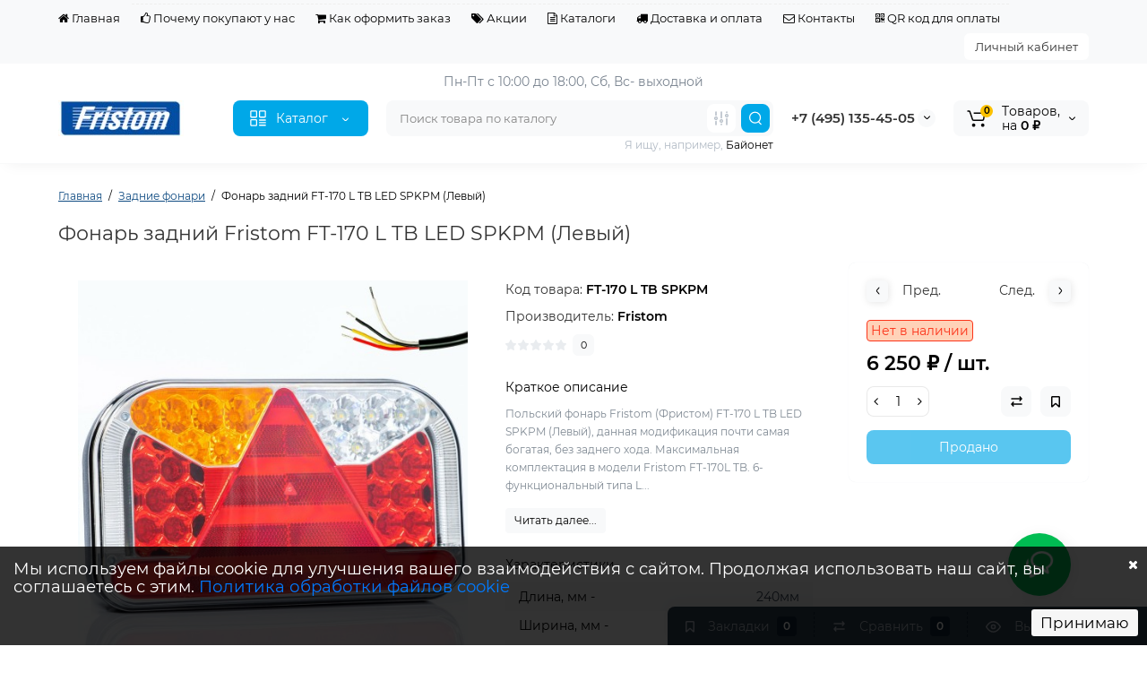

--- FILE ---
content_type: text/html; charset=utf-8
request_url: https://xn--h1aifgggk.xn--p1ai/zadnie-fonari-fristom/fonar-zadnij-ft-170-l-tb-led-spkpm-levyj
body_size: 36174
content:
<!DOCTYPE html>
<!--[if IE]><![endif]-->
<!--[if IE 8 ]><html prefix="og: https://ogp.me/ns# fb: https://ogp.me/ns/fb# product: https://ogp.me/ns/product# business: https://ogp.me/ns/business# place: http://ogp.me/ns/place#" dir="ltr" lang="ru" class="ie8"><![endif]-->
<!--[if IE 9 ]><html prefix="og: https://ogp.me/ns# fb: https://ogp.me/ns/fb# product: https://ogp.me/ns/product# business: https://ogp.me/ns/business# place: http://ogp.me/ns/place#" dir="ltr" lang="ru" class="ie9"><![endif]-->
<!--[if (gt IE 9)|!(IE)]><!-->
<html prefix="og: https://ogp.me/ns# fb: https://ogp.me/ns/fb# product: https://ogp.me/ns/product# business: https://ogp.me/ns/business# place: http://ogp.me/ns/place#" dir="ltr" lang="ru">
<!--<![endif]-->
<head>
<meta charset="UTF-8" />
<meta name="viewport" content="width=device-width, initial-scale=1, maximum-scale=1, user-scalable=0">
<meta http-equiv="X-UA-Compatible" content="IE=edge">
<title>Фонарь задний Fristom FT-170 L TB LED SPKPM (Левый) - Оптовые цены фонарей Fristom в России</title>
<base href="https://xn--h1aifgggk.xn--p1ai/" />
<meta name="description" content="Продажа светодиодных фонарей FT-170 L TB LED SPKPM (Левый) в России. Фристом.рф" />





<link href="https://xn--h1aifgggk.xn--p1ai/zadnie-fonari-fristom/fonar-zadnij-ft-170-l-tb-led-spkpm-levyj" rel="canonical" />
<link href="https://xn--h1aifgggk.xn--p1ai/image/catalog/favicon.png" rel="icon" />
<style>
.product-thumb .image a:after {
	content: '';
	position: absolute;
	top: 0px;
	left: 0px;
	height: 100%;
	width: 100%;
	background-color: rgba(0,26,52,.015);
	border-radius: 7px 7px 0px 0px;
}
.position-no-owl .container-module .product-thumb .image a:after {
	background-color: transparent;
}
@media (min-width: 992px) {
	.product-grid .product-thumb .actions div.addit-action,
	.container-module .product-thumb .actions div.addit-action {
		position: absolute;
		display: flex;
		margin-bottom: 30px;
		transition: all .15s ease 0s;
		opacity: 0;
	}
	.product-grid .product-thumb .actions div.addit-action,
	.container-module .product-thumb .actions div.addit-action {
		bottom:88%;
		left: 0;
		flex-direction: row;
		width: 100%;
		justify-content: center;
	}
	.product-grid .product-thumb .actions div.addit-action > div,
	.container-module .product-thumb .actions div.addit-action > div{
		margin-left: 5px;
		margin-right: 5px;
	}
	.product-grid .product-thumb:hover .actions div.addit-action,
	.container-module .product-thumb:hover .actions div.addit-action {
		bottom:100%;
		opacity: 1;
	}
.product-grid .product-thumb .actions div.addit-action .quickview,
.product-grid .product-thumb .actions div.addit-action .quick-order,
.container-module .product-thumb .actions div.addit-action .quickview,
.container-module .product-thumb .actions div.addit-action .quick-order {
	position: relative;
	bottom: 0px;
	right: 0px;
	opacity: 1;
	visibility: visible;
	text-align: center;
	margin-bottom: 0px;
}
.product-grid .product-thumb .price,
.container-module .product-thumb .price {
	margin-bottom: 	0px;
}
.product-grid  .product-thumb .actions,
.container-module .product-thumb .actions {
	width: auto;
	margin-left: auto;
}
.product-grid  .product-thumb .quantity_plus_minus,
.container-module .product-thumb .quantity_plus_minus {
	right: 15px;
	bottom:48px;
	position: absolute;
}
.product-grid .product-description,
.container-module .product-description {
	margin-bottom: 25px !important;
}
.product-thumb .product-model,
.product-thumb .rating {
	margin-right: 34px;
}
}
.product-thumb .btn-quickview,
.product-thumb .btn-fastorder,
.product-thumb .btn-compare,
.product-thumb .btn-wishlist {
	box-shadow:1px 1px 16px -3px rgba(0, 0, 0, 0.16);
	background: #ffffff;
}
</style>
<link rel="stylesheet" href="https://xn--h1aifgggk.xn--p1ai/ls-cache/min_268f0cdab28e76cd423042acd32471e1.css?ls2v=1.0"/>
<style>
@media (min-width: 992px){
#cart:hover .dropdown-menu{
	display:block;
}
#cart:hover  .dropdown-menu:before{
	content: "";
	position: absolute;
	top: -7px;
	width: 100%;
	height: 9px;
	background: transparent;
}
#cart:hover .car-down{
	-webkit-transform: rotate(-180deg);
	transform: rotate(-180deg);
}
}
</style>
	<script>
if (localStorage.getItem('display') === null) {
localStorage.setItem('display', 'grid');
}
</script>
<style>
@media (min-width: 1330px){
	.container{width:1300px;}
	.breadcrumb.col-lg-offset-3, .breadcrumb.col-md-offset-3 {margin-left: 20.4%;}
	.col-md-3.menu-box,
	.menu_fix.col-md-3,
	.container .sw-20,
	#column-left.col-md-3,#column-right.col-md-3{ width:22%;}
	.container .sw-80,
	.dop-right-menu,
	#content.col-md-9 {width: 78%;}
	#menu-vertical #menu-vertical-list .box-col-3 {
		width: calc(1280px - 100%);
	}
	header .type-h-3.logo-top {
		width:16.66666667%;
	}
}
</style>
<style>
.sticker-ns.popular{ background: #62CB59 none repeat scroll 0 0; color:#FFFFFF; }
.sticker-ns.special { background: #E6896C none repeat scroll 0 0; color:#FFFFFF; }
.sticker-ns.bestseller { background: #E6CB6C none repeat scroll 0 0; color:#FFFFFF; }
.sticker-ns.newproduct{ background: #6CB5E6 none repeat scroll 0 0; color:#FFFFFF; }
.sticker-ns {float:left;}.product-thumb .action-timer {
	height: auto;
	flex-direction: column;
	justify-content: flex-end;
	bottom: 15px;
}
.product-thumb .countDays,
.product-thumb .countHours,
.product-thumb .countMinutes,
.product-thumb .countSec {
	margin:2px 0px !important;
	font-size: 11px !important;
	line-height: 12px !important;
	width: 36px !important;
	padding: 4px !important;
	height: auto;
}
.product-thumb .time_productany{
	font-size: 7.5px;
}
	.product-thumb .action-timer {
		left:auto !important;
	}
</style>
<script>
var loading_masked_img = '<img src="catalog/view/theme/luxshop/image/ring-alt-1.svg" />';
var button_shopping = "Продолжить покупки";
var button_checkout = "Оформление заказа";
var link_checkout = "https://xn--h1aifgggk.xn--p1ai/simplecheckout/";
var link_onepcheckout = "https://xn--h1aifgggk.xn--p1ai/index.php?route=checkout/onepcheckout";
var text_showmore = 'Показать еще';
</script>
<script src="https://xn--h1aifgggk.xn--p1ai/ls-cache/min_7ee58f60f5d561723ca86eab71762e6e.js?ls2v=1.0"></script>
<!--microdatapro 7.8 open graph start -->
<meta property="og:locale" content="ru-ru">
<meta property="og:rich_attachment" content="true">
<meta property="og:site_name" content="Fristom">
<meta property="og:type" content="product" />
<meta property="og:title" content="Фонарь задний Fristom FT-170 L TB LED SPKPM (Левый) - Оптовые цены фонарей Fristom в России" />
<meta property="og:description" content="Продажа светодиодных фонарей FT-170 L TB LED SPKPM (Левый) в России. Фристом.рф" />
<meta property="og:image" content="https://xn--h1aifgggk.xn--p1ai/image/cache/catalog/Fonary/fristom/FT-170/ft-170ltb_1000_02provod-750x750.jpg" />
<meta property="og:image:secure_url" content="https://xn--h1aifgggk.xn--p1ai/image/cache/catalog/Fonary/fristom/FT-170/ft-170ltb_1000_02provod-750x750.jpg" />
<meta property="og:image:width" content="1200">
<meta property="og:image:height" content="600">
<meta property="og:image" content="https://xn--h1aifgggk.xn--p1ai/image/cache/catalog/Fonary/fristom/FT-170/ft-170ltb_1000_2-750x750.jpg" />
<meta property="og:image:secure_url" content="https://xn--h1aifgggk.xn--p1ai/image/cache/catalog/Fonary/fristom/FT-170/ft-170ltb_1000_2-750x750.jpg" />
<meta property="og:image" content="https://xn--h1aifgggk.xn--p1ai/image/cache/catalog/Fonary/fristom/FT-170/ft-170ltb_1000_3-750x750.jpg" />
<meta property="og:image:secure_url" content="https://xn--h1aifgggk.xn--p1ai/image/cache/catalog/Fonary/fristom/FT-170/ft-170ltb_1000_3-750x750.jpg" />
<meta property="og:image" content="https://xn--h1aifgggk.xn--p1ai/image/cache/catalog/Fonary/fristom/FT-170/ft-170ltb_1000_1-750x750.jpg" />
<meta property="og:image:secure_url" content="https://xn--h1aifgggk.xn--p1ai/image/cache/catalog/Fonary/fristom/FT-170/ft-170ltb_1000_1-750x750.jpg" />
<meta property="og:image" content="https://xn--h1aifgggk.xn--p1ai/image/cache/catalog/Fonary/fristom/FT-170/fonar-ft-170-l-3-750x750.jpg" />
<meta property="og:image:secure_url" content="https://xn--h1aifgggk.xn--p1ai/image/cache/catalog/Fonary/fristom/FT-170/fonar-ft-170-l-3-750x750.jpg" />
<meta property="og:image" content="https://xn--h1aifgggk.xn--p1ai/image/cache/catalog/Fonary/fristom/FT-170/fonar-ft-170-l-2-750x750.jpg" />
<meta property="og:image:secure_url" content="https://xn--h1aifgggk.xn--p1ai/image/cache/catalog/Fonary/fristom/FT-170/fonar-ft-170-l-2-750x750.jpg" />
<meta property="og:image" content="https://xn--h1aifgggk.xn--p1ai/image/cache/catalog/Fonary/fristom/FT-170/fonar-ft-170-l-1-750x750.jpg" />
<meta property="og:image:secure_url" content="https://xn--h1aifgggk.xn--p1ai/image/cache/catalog/Fonary/fristom/FT-170/fonar-ft-170-l-1-750x750.jpg" />
<meta property="og:url" content="https://xn--h1aifgggk.xn--p1ai/zadnie-fonari-fristom/fonar-zadnij-ft-170-l-tb-led-spkpm-levyj">
<meta property="business:contact_data:street_address" content="Огородный проезд, 1Ас10" />
<meta property="business:contact_data:locality" content="Москва" />
<meta property="business:contact_data:postal_code" content="127254" />
<meta property="business:contact_data:country_name" content="Россия" />
<meta property="place:location:latitude" content="55.808705" />
<meta property="place:location:longitude" content="37.604062" />
<meta property="business:contact_data:email" content="salesfristom@ya.ru"/>
<meta property="business:contact_data:phone_number" content="+7-495-135-45-05"/>
<meta property="product:product_link" content="https://xn--h1aifgggk.xn--p1ai/zadnie-fonari-fristom/fonar-zadnij-ft-170-l-tb-led-spkpm-levyj">
<meta property="product:brand" content="Fristom">
<meta property="product:category" content="Задние фонари">
<meta property="product:availability" content="pending">
<meta property="product:condition" content="new">
<meta property="product:target_gender" content="">
<meta property="product:price:amount" content="6250">
<meta property="product:price:currency" content="RUB">
<meta property="og:see_also" content="https://xn--h1aifgggk.xn--p1ai/zadnie-fonari-fristom/komplekt-diodnih-fonarej-dlja-pricepa-s-provodkoj-xl" />
<meta property="og:see_also" content="https://xn--h1aifgggk.xn--p1ai/zadnie-fonari-fristom/komplekt-diodnih-fonarej-dlja-pricepa-s-provodkoj--1g-" />
<meta property="og:see_also" content="https://xn--h1aifgggk.xn--p1ai/zadnie-fonari-fristom/komplekt-diodnih-fonarej-dlja-pricepa" />
<!--microdatapro 7.8 open graph end -->

<!-- Yandex.Metrika counter -->
<script type="text/javascript" >
   (function(m,e,t,r,i,k,a){m[i]=m[i]||function(){(m[i].a=m[i].a||[]).push(arguments)};
   m[i].l=1*new Date();
   for (var j = 0; j < document.scripts.length; j++) {if (document.scripts[j].src === r) { return; }}
   k=e.createElement(t),a=e.getElementsByTagName(t)[0],k.async=1,k.src=r,a.parentNode.insertBefore(k,a)})
   (window, document, "script", "https://mc.yandex.ru/metrika/tag.js", "ym");

   ym(79162642, "init", {
        clickmap:true,
        trackLinks:true,
        accurateTrackBounce:true,
        webvisor:true,
        ecommerce:"dataLayer"
   });
</script>
<noscript><div><img src="https://mc.yandex.ru/watch/79162642" style="position:absolute; left:-9999px;" alt="" /></div></noscript>
<!-- /Yandex.Metrika counter -->

<style>.htop-b-pc img {margin:0 auto;}</style></head>
<body class="product-product-15283 ft_tabs_mob tabs-top">
<div id="back-top" class="fm-t right"><a class="btn btn-back-top" href="javascript:void(0)"><svg xmlns="http://www.w3.org/2000/svg" width="17" height="10" fill="none" viewBox="0 0 17 10"><path fill="#000" fill-rule="evenodd" d="M9.016 3.553a1.003 1.003 0 00-1.481.01L2.793 8.668a1.003 1.003 0 01-1.482.009A1.167 1.167 0 011.303 7.1l4.742-5.106c1.22-1.315 3.21-1.327 4.444-.027l4.867 5.124c.411.434.415 1.14.008 1.578a1.003 1.003 0 01-1.482.009L9.016 3.553z" clip-rule="evenodd"/></svg></a></div>
<div class="fixed-goods-menu">
	<div class="fixed-goods-bar">
		<div class="box-wishlist">
		<a class="btn-wishlist-top" href="https://xn--h1aifgggk.xn--p1ai/wishlist/" id="wishlist-total">
			<span class="wl-icon"><svg xmlns="http://www.w3.org/2000/svg" width="10" height="13" fill="none" viewBox="0 0 10 13">
			<path fill="#000" fill-rule="evenodd" d="M1.5 1.5v8.974L3.613 8.44a2 2 0 012.774 0L8.5 10.474V1.5h-7zM1.4 0A1.4 1.4 0 000 1.4v10.25c0 .881 1.058 1.332 1.693.72l2.96-2.849a.5.5 0 01.694 0l2.96 2.849c.635.612 1.693.161 1.693-.72V1.4A1.4 1.4 0 008.6 0H1.4z" clip-rule="evenodd"/>
			</svg>
			</span>
			<span class="text-wishlist">Закладки</span> <span class="wishlist-quantity">0</span>		</a>
	</div>
			<div class="box-compare">
		<a class="btn-compare-top" href="https://xn--h1aifgggk.xn--p1ai/compare-products/"  id="compare-total">
			<span class="co-icon"><svg xmlns="http://www.w3.org/2000/svg" width="15" height="14" fill="none" viewBox="0 0 15 14">
				<path fill="#000" fill-rule="evenodd" d="M10.728 1.439a.75.75 0 011.059.063l1.774 2a.75.75 0 010 .996l-1.774 2a.75.75 0 01-1.122-.996l.667-.752H2a.75.75 0 010-1.5h9.332l-.667-.752a.75.75 0 01.063-1.06zM4.272 12.561a.75.75 0 01-1.059-.063l-1.774-2a.75.75 0 010-.996l1.774-2a.75.75 0 011.122.996l-.667.752H13a.75.75 0 010 1.5H3.668l.667.752a.75.75 0 01-.063 1.059z" clip-rule="evenodd"/>
			</svg></span>
			<span class="text-compare">Сравнить</span> <span class="compare-quantity">0</span>		</a>
	</div>
			<div class="box-viewed-pc">
		<a class="btn-viewed-pc"  href="javascript:void(0)">
			<span class="v-icon">
			<svg xmlns="http://www.w3.org/2000/svg" width="17" height="17" fill="none" viewBox="0 0 17 17">
			<path fill="#B2BBC5" fill-rule="evenodd" d="M1.565 8.5a13.185 13.185 0 001.727 2.32c1.265 1.35 3.028 2.597 5.208 2.597s3.943-1.247 5.208-2.597a13.172 13.172 0 001.727-2.32 13.174 13.174 0 00-1.727-2.32C12.443 4.83 10.68 3.583 8.5 3.583S4.557 4.83 3.292 6.18A13.186 13.186 0 001.565 8.5zm14.727 0l.67-.336-.001-.002-.002-.005-.009-.016a5.022 5.022 0 00-.136-.252 14.685 14.685 0 00-2.011-2.735C13.41 3.67 11.278 2.084 8.5 2.084S3.589 3.67 2.198 5.153A14.687 14.687 0 00.186 7.889a8.816 8.816 0 00-.136.252l-.009.016-.002.005v.001l-.001.001.67.336-.67-.335v.67l.67-.335-.67.336.001.002.002.005.009.016a5.374 5.374 0 00.136.252 14.685 14.685 0 002.012 2.735c1.39 1.484 3.523 3.07 6.302 3.07 2.779 0 4.911-1.586 6.302-3.07a14.684 14.684 0 002.012-2.735 8.794 8.794 0 00.136-.252l.009-.016.002-.005v-.001l.001-.001-.67-.336zm0 0l.67.335v-.67l-.67.335z" clip-rule="evenodd"/>
			<path fill="#B2BBC5" fill-rule="evenodd" d="M8.5 7.125a1.375 1.375 0 100 2.75 1.375 1.375 0 000-2.75zM5.625 8.5a2.875 2.875 0 115.75 0 2.875 2.875 0 01-5.75 0z" clip-rule="evenodd"/>
			</svg>
			</span>
			<span class="text-viewed">Вы смотрели</span>
			<span class="viewed-quantity">0</span>
		</a>
		<div class="close-viewed-pc"><a class="btn btn-close-viewed" href="javascript:void(0)"><svg xmlns="http://www.w3.org/2000/svg" width="16" height="16" fill="none" viewBox="0 0 16 16"><path stroke="#000" stroke-linecap="round" stroke-width="2" d="M2 2l12 12M2 14L14 2"/></svg></a></div>
		</div>
	</div>
	</div>
<nav id="top" class="visible-md visible-lg">
  <div class="container">
  	<div class="pull-left">
		<div class="btn-group box-question">
			<ul class="dropdown-menu dropdown-menu-left header-nav-links ls-dropdown">
									<li><button onclick="location='/'"  type="button" class="btn btn-link"><i class="fa fa-home"></i> Главная</button></li>
									<li><button onclick="location='/pochemu-pokupaut-y-nas'"  type="button" class="btn btn-link"><i class="fa fa-thumbs-o-up"></i> Почему покупают у нас</button></li>
									<li><button onclick="location='kak-oformit-zakaz'"  type="button" class="btn btn-link"><i class="fa fa-shopping-cart"></i> Как оформить заказ</button></li>
									<li><button onclick="location='/specials'"  type="button" class="btn btn-link"><i class="fa fa-tags"></i> Акции</button></li>
									<li><button onclick="location='/katalogi'"  type="button" class="btn btn-link"><i class="fa fa-file-text-o"></i> Каталоги</button></li>
									<li><button onclick="location='/informaciya-o-doctavke'"  type="button" class="btn btn-link"><i class="fa fa-truck"></i> Доставка и оплата</button></li>
									<li><button onclick="location='contact-us/'"  type="button" class="btn btn-link"><i class="fa fa-envelope-o"></i> Контакты</button></li>
									<li><button onclick="location='qr-kod-dlja-oplati'"  type="button" class="btn btn-link"><i class="fa fa-qrcode"></i> QR код для оплаты</button></li>
							</ul>
		</div>
	</div>
		<div class="pull-right">
	<div class="pull-right hidden-xs hidden-sm">
		<div class="btn-group box-account">
			<button data-toggle="dropdown" type="button" class="dropdown-toggle btn-account">Личный кабинет</button>
			<ul class="dropdown-menu dropdown-menu-right ls-dropdown">
								<li class="listitem"><a class="btn-register" href="https://xn--h1aifgggk.xn--p1ai/simpleregister/">Регистрация</a></li>
				<li class="listitem"><a class="btn-login" href="javascript:void(0)" id="login-popup" data-load-url="index.php?route=common/login_modal">Авторизация</a></li>
							</ul>
		</div>
	</div>
		<div class="pull-right box-currency hidden-xs hidden-sm">
			</div>
	<div class="pull-right box-language hidden-xs hidden-sm">
			</div>
	</div>
  </div>
</nav>
<header class="header_v_3 pt h-shadow fix-header-2">
  <div class="container">
    <div class="row dflex flex-wrap align-items-center pt-10 pb-10">
    			<div class="col-xs-5 col-sm-4 col-md-3 col-lg-2 logo-top type-h-3">
			<div id="logo">
											  <a href="https://xn--h1aifgggk.xn--p1ai/"><img width="140" height="40" src="https://xn--h1aifgggk.xn--p1ai/image/cache/catalog/logo-140x40.jpg" alt="Fristom" class="img-responsive"/></a>
							  			</div>
		</div>
					<div class="box-menu-top visible-md visible-lg col-lg-2 col-auto">
				<button type="button" class="btn-menu-top vh3 dflex align-items-center">
										<svg class="menu-icon" xmlns="http://www.w3.org/2000/svg" width="22" height="22" fill="none" viewBox="0 0 22 22"><path stroke="#fff" stroke-linecap="round" stroke-width="1.5" d="M12.8 13.25H20m-7.2 3.15H20m-7.2 3.15H20M3 20h5.2a1 1 0 001-1v-5.2a1 1 0 00-1-1H3a1 1 0 00-1 1V19a1 1 0 001 1zM13.8 9.65H19a1 1 0 001-1V3a1 1 0 00-1-1h-5.2a1 1 0 00-1 1v5.65a1 1 0 001 1zM3 9.65h5.2a1 1 0 001-1V3a1 1 0 00-1-1H3a1 1 0 00-1 1v5.65a1 1 0 001 1z"/></svg>
										<span class="text-category hidden-md">Каталог</span>
					<svg class="icon-arrow hidden-md" width="8" height="5" viewBox="0 0 8 5" fill="none" xmlns="http://www.w3.org/2000/svg">
						<path fill-rule="evenodd" clip-rule="evenodd" d="M3.2112 2.94389C3.40755 3.13808 3.72415 3.1363 3.91831 2.93994L6.18157 0.651057C6.37573 0.454698 6.69231 0.452916 6.88867 0.647076C7.08503 0.841236 7.08681 1.15781 6.89265 1.35417L4.62939 3.64305C4.04688 4.23215 3.0971 4.23747 2.50804 3.65493L0.18553 1.35813C-0.0108166 1.16396 -0.0125785 0.84738 0.181594 0.651034C0.375766 0.454688 0.692344 0.452926 0.88869 0.647099L3.2112 2.94389Z" fill="white"/>
					</svg>
				</button>
			</div>
							<div class="header_dopmenu_doptext hidden-xs hsw f-order-3"><p style="text-align: center;"><span style="white-space:pre-wrap;">Пн-Пт с 10:00 до 18:00, <br>Сб, Вс- выходной</span><br></p></div>
				<div class="phone-box col-xs-7 col-sm-auto col-md-3 col-auto f-order-3">
			<div id="phone" class="dflex justify-content-xs-end justify-content-sm-end  pr-20">
				<div class="contact-header">
					<div class="dropdown-toggle">
													<div class="additional-tel dth">
															<a href="tel:+74951354505" target="_blank">
																+7 (495) 135-45-05</a>
														</div>
																			<span class="drop-icon-info"><svg xmlns="http://www.w3.org/2000/svg" width="7" height="5" fill="none" viewBox="0 0 7 5"><path fill="#000" fill-rule="evenodd" d="M3.174 2.856a.5.5 0 00.707-.004L6.144.562a.5.5 0 01.712.704L4.592 3.555a1.5 1.5 0 01-2.121.012L.148 1.27A.5.5 0 11.852.559l2.322 2.297z" clip-rule="evenodd"/></svg></span>
											</div>
										<ul class="dropdown-menu drop-contacts ls-dropdown">
																											<li>
																	<a href="mailto:salesfristom@ya.ru">
																				<div class="icon-image"><img loading="lazy" width="25" height="25" src="https://xn--h1aifgggk.xn--p1ai/image/catalog/ls_files/widget_icon/ico-mail.svg" alt="salesfristom@ya.ru" /></div>
																				salesfristom@ya.ru									</a>
																	</li>
																		</ul>
										<div class="text_after_phone"></div>
				</div>
			</div>
		</div>
						<div class="box-search search-top swdm-0 col-xs-9 col-sm-9 flex-1 hidden-xs  col-md-4"><div id="search" class="livesearch  input-group pt20">
	<input type="text" name="search" value="" placeholder="Поиск товара по каталогу" class="form-control input-lg search-autocomplete" />
		<div class="input-group-btn categories">
				<button id="change_category" type="button" data-toggle="dropdown" data-placement="left" title="Везде" class="btn-search-select dropdown-toggle">
			<svg xmlns="http://www.w3.org/2000/svg" width="18" height="18" fill="none" viewBox="0 0 18 18">
			<path fill="#B2BBC5" fill-rule="evenodd" d="M3 1.25a.75.75 0 01.75.75v3.5a.75.75 0 01-1.5 0V2A.75.75 0 013 1.25zm6 0a.75.75 0 01.75.75v6.5a.75.75 0 01-1.5 0V2A.75.75 0 019 1.25zm6 0a.75.75 0 01.75.75v.5a.75.75 0 01-1.5 0V2a.75.75 0 01.75-.75zm0 7.5a.75.75 0 01.75.75V16a.75.75 0 01-1.5 0V9.5a.75.75 0 01.75-.75zm-12 3a.75.75 0 01.75.75V16a.75.75 0 01-1.5 0v-3.5a.75.75 0 01.75-.75zm6 3a.75.75 0 01.75.75v.5a.75.75 0 01-1.5 0v-.5a.75.75 0 01.75-.75zM3 9.75a.75.75 0 100-1.5.75.75 0 000 1.5zM3 11a2 2 0 100-4 2 2 0 000 4zM9 12.75a.75.75 0 100-1.5.75.75 0 000 1.5zM9 14a2 2 0 100-4 2 2 0 000 4zM15 6.75a.75.75 0 100-1.5.75.75 0 000 1.5zM15 8a2 2 0 100-4 2 2 0 000 4z" clip-rule="evenodd"/>
			</svg>
		</button>
		<ul class="dropdown-menu dropdown-menu-right ls-dropdown">
			<li class="sel-cat-search"><a href="#" onclick="return false;" data-idsearch="0">Везде</a></li>
						<li><a href="#" onclick="return false;" data-idsearch="503">Габаритные фонари</a></li>
						<li><a href="#" onclick="return false;" data-idsearch="504">Задние фонари</a></li>
						<li><a href="#" onclick="return false;" data-idsearch="505">Фонари заднего хода</a></li>
						<li><a href="#" onclick="return false;" data-idsearch="506">Фонари противотуманные</a></li>
						<li><a href="#" onclick="return false;" data-idsearch="507">Подсветка номерного знака</a></li>
						<li><a href="#" onclick="return false;" data-idsearch="508">Фонари внутреннего освещения</a></li>
						<li><a href="#" onclick="return false;" data-idsearch="509">Рабочие фары LED</a></li>
						<li><a href="#" onclick="return false;" data-idsearch="510">Проблесковый маячок (мигалка)</a></li>
						<li><a href="#" onclick="return false;" data-idsearch="511">Светоотражатели</a></li>
						<li><a href="#" onclick="return false;" data-idsearch="512">Аксессуары для фонарей</a></li>
					</ul>
		<input id="selected_category" type="hidden" name="category_id" value="0" />
  </div>
    <span class="input-group-btn button_search">
	<button type="button" class="btn btn-search">
		<svg xmlns="http://www.w3.org/2000/svg" width="16" height="16" fill="none" viewBox="0 0 16 16">
		<path fill="#fff" fill-rule="evenodd" d="M14.177 7.176A6.588 6.588 0 101 7.176a6.588 6.588 0 0013.177 0zm-11.942 0a5.353 5.353 0 1110.706 0 5.353 5.353 0 01-10.706 0z" clip-rule="evenodd"/>
		<path fill="#fff" d="M11.156 11.517a.618.618 0 01.805-.053l.069.06 2.587 2.631a.618.618 0 01-.812.927l-.07-.06-2.586-2.632a.618.618 0 01.007-.873z"/>
		</svg>
	</button>
  </span>
</div>
<div id="search_word" class="hidden-xs hidden-sm">Я ищу, например, <a>Байонет</a></div>
<script>
$(document).ready(function() {
  var category_id_page = $('#content select[name=\'category_id\']').find("option:selected").attr("value");
  var category_id_html = $('#content select[name=\'category_id\']').find("option:selected").html();

  $("#selected_category").val(category_id_page);
  $("#category_now").val(category_id_page);
  $('.btn-search-select').prop('title', category_id_html);
  $('.select-category').find('.filter-option').html(category_id_html)
  });
$('#search a').click(function(){
	$("#selected_category").val($(this).attr('data-idsearch'));
	$('.btn-search-select').prop('title', $(this).html());
	$('#search .categories .dropdown-menu li').removeClass('sel-cat-search');
	$(this).parent().addClass('sel-cat-search');
});
</script>
</div>
						<div class="box-cart col-xs-3 col-sm-3 hidden-xs col-md-2"><div class="shopping-cart ">
<div id="cart" class="btn-group btn-block">
	<button type="button" data-toggle="dropdown" class="dflex align-items-center btn dropdown-toggle">
	<svg class="shop-bag-svg" width="21" height="19" viewBox="0 0 21 19" fill="none" xmlns="http://www.w3.org/2000/svg">
	<path fill-rule="evenodd" clip-rule="evenodd" d="M0.25 1C0.25 0.585786 0.585786 0.25 1 0.25H2.38802C3.13452 0.25 3.79883 0.723534 4.04232 1.42921L7.07629 10.2224C7.11107 10.3232 7.20598 10.3908 7.31262 10.3908H17.5808C17.6999 10.3908 17.8024 10.3069 17.8259 10.1902L19.0236 4.24401C19.0548 4.08922 18.9364 3.94465 18.7785 3.94465H8.17493C7.76071 3.94465 7.42493 3.60886 7.42493 3.19465C7.42493 2.78044 7.76071 2.44465 8.17493 2.44465H18.7785C19.8838 2.44465 20.7123 3.45665 20.494 4.54019L19.2964 10.4864C19.1319 11.3033 18.4141 11.8908 17.5808 11.8908H7.31262C6.56612 11.8908 5.9018 11.4173 5.65832 10.7116L2.62435 1.91846C2.58957 1.81765 2.49466 1.75 2.38802 1.75H1C0.585786 1.75 0.25 1.41421 0.25 1Z" fill="black"/>
	<path d="M9.462 16.6963C9.462 17.7464 8.61071 18.5977 7.56059 18.5977C6.51047 18.5977 5.65918 17.7464 5.65918 16.6963C5.65918 15.6462 6.51047 14.7949 7.56059 14.7949C8.61071 14.7949 9.462 15.6462 9.462 16.6963Z" fill="black"/>
	<path d="M19.6026 16.6963C19.6026 17.7464 18.7513 18.5977 17.7012 18.5977C16.6511 18.5977 15.7998 17.7464 15.7998 16.6963C15.7998 15.6462 16.6511 14.7949 17.7012 14.7949C18.7513 14.7949 19.6026 15.6462 19.6026 16.6963Z" fill="black"/>
	</svg>
	<span class="cart-total"><span class="products"><b>0</b> <span class="text_product">Tоваров,</span></span><span class="prices">на <b>0 ₽</b></span></span>
	<svg class="cart-icon-arrow" xmlns="http://www.w3.org/2000/svg" width="7" height="5" fill="none" viewBox="0 0 7 5">
		<path fill="#000" fill-rule="evenodd" d="M3.174 2.856a.5.5 0 00.707-.004L6.144.562a.5.5 0 01.712.704L4.592 3.555a1.5 1.5 0 01-2.121.012L.148 1.27A.5.5 0 11.852.559l2.322 2.297z" clip-rule="evenodd"/>
	</svg>
		</button>
	<ul class="dropdown-menu pull-right"  >
				<li>
			<p class="text-center">В корзине пусто!</p>
		</li>
			</ul>
</div>
</div>
</div>
			</div>
  </div>
<div id="fm-fixed-mobile" class="mob-fix-panel topmm-fix visible-xs visible-sm">
				<div class="container">
										<div class="box-flex-fix ">
						<div class="fm-left-block dflex align-items-center">
														<div class="mob-m-i menu_fix_mob">
								<button type="button" class="btn btn-menu-mobile" onclick="open_mob_menu_left()">
																		<svg xmlns="http://www.w3.org/2000/svg" width="22" height="22" fill="none" viewBox="0 0 22 22" style="margin-bottom: 2px;"><path stroke="#000" stroke-linecap="round" stroke-width="1.5" d="M12.8 13.25H20m-7.2 3.15H20m-7.2 3.15H20M3 20h5.2a1 1 0 001-1v-5.2a1 1 0 00-1-1H3a1 1 0 00-1 1V19a1 1 0 001 1zM13.8 9.65H19a1 1 0 001-1V3a1 1 0 00-1-1h-5.2a1 1 0 00-1 1v5.65a1 1 0 001 1zM3 9.65h5.2a1 1 0 001-1V3a1 1 0 00-1-1H3a1 1 0 00-1 1v5.65a1 1 0 001 1z"/></svg><span class="text-a-icon-menu-mob">Меню</span>
																										</button>
							</div>
						</div>
						<div class="search_fix_mob ">
													</div>
												<div class="fm-right-block dflex align-items-center">
														<div class="mob-m-i cart_fix_mob">
								<span class="mob-icon-box cart-i dflex">
									<svg class="shop-bag-svg" width="21" height="19" viewBox="0 0 21 19" fill="none" xmlns="http://www.w3.org/2000/svg">
									<path fill-rule="evenodd" clip-rule="evenodd" d="M0.25 1C0.25 0.585786 0.585786 0.25 1 0.25H2.38802C3.13452 0.25 3.79883 0.723534 4.04232 1.42921L7.07629 10.2224C7.11107 10.3232 7.20598 10.3908 7.31262 10.3908H17.5808C17.6999 10.3908 17.8024 10.3069 17.8259 10.1902L19.0236 4.24401C19.0548 4.08922 18.9364 3.94465 18.7785 3.94465H8.17493C7.76071 3.94465 7.42493 3.60886 7.42493 3.19465C7.42493 2.78044 7.76071 2.44465 8.17493 2.44465H18.7785C19.8838 2.44465 20.7123 3.45665 20.494 4.54019L19.2964 10.4864C19.1319 11.3033 18.4141 11.8908 17.5808 11.8908H7.31262C6.56612 11.8908 5.9018 11.4173 5.65832 10.7116L2.62435 1.91846C2.58957 1.81765 2.49466 1.75 2.38802 1.75H1C0.585786 1.75 0.25 1.41421 0.25 1Z" fill="black"/>
									<path d="M9.462 16.6963C9.462 17.7464 8.61071 18.5977 7.56059 18.5977C6.51047 18.5977 5.65918 17.7464 5.65918 16.6963C5.65918 15.6462 6.51047 14.7949 7.56059 14.7949C8.61071 14.7949 9.462 15.6462 9.462 16.6963Z" fill="black"/>
									<path d="M19.6026 16.6963C19.6026 17.7464 18.7513 18.5977 17.7012 18.5977C16.6511 18.5977 15.7998 17.7464 15.7998 16.6963C15.7998 15.6462 16.6511 14.7949 17.7012 14.7949C18.7513 14.7949 19.6026 15.6462 19.6026 16.6963Z" fill="black"/>
									</svg>
																	</span>
							</div>
						</div>
					</div>
												</div>
				<div class="mob-menu-info-fixed-left hidden">
					<div class="mobm-top">
						<div class="catalog-inform-box">
							<button type="button" class="btn btn-catalog-mobile active">
																<svg class="menu-icon" xmlns="http://www.w3.org/2000/svg" width="22" height="22" fill="none" viewBox="0 0 22 22"><path stroke="#000" stroke-linecap="round" stroke-width="1.5" d="M12.8 13.25H20m-7.2 3.15H20m-7.2 3.15H20M3 20h5.2a1 1 0 001-1v-5.2a1 1 0 00-1-1H3a1 1 0 00-1 1V19a1 1 0 001 1zM13.8 9.65H19a1 1 0 001-1V3a1 1 0 00-1-1h-5.2a1 1 0 00-1 1v5.65a1 1 0 001 1zM3 9.65h5.2a1 1 0 001-1V3a1 1 0 00-1-1H3a1 1 0 00-1 1v5.65a1 1 0 001 1z"/></svg>
															</button>
							<button class="btn btn-menu-info" type="button" id="info-btn-mob">
								<svg xmlns="http://www.w3.org/2000/svg" width="21" height="22" fill="none" viewBox="0 0 21 22">
									<path stroke="#000" stroke-linejoin="bevel" stroke-width="1.5" d="M10.5 13.349a2.349 2.349 0 100-4.697 2.349 2.349 0 000 4.697z"/>
									<path stroke="#000" stroke-linejoin="bevel" stroke-width="1.5" d="M16.293 13.349a1.291 1.291 0 00.259 1.425l.047.047a1.566 1.566 0 11-2.216 2.215l-.047-.047a1.291 1.291 0 00-1.425-.258 1.292 1.292 0 00-.783 1.182v.133a1.566 1.566 0 11-3.131 0v-.07a1.292 1.292 0 00-.846-1.183 1.291 1.291 0 00-1.425.259l-.046.047a1.565 1.565 0 01-2.556-1.708c.079-.19.194-.362.34-.508l.047-.047a1.292 1.292 0 00.258-1.425 1.292 1.292 0 00-1.182-.783h-.133a1.566 1.566 0 110-3.131h.07a1.292 1.292 0 001.183-.846 1.292 1.292 0 00-.259-1.425l-.047-.046a1.566 1.566 0 112.216-2.216l.047.047a1.292 1.292 0 001.425.258h.062a1.292 1.292 0 00.783-1.182v-.133a1.566 1.566 0 113.132 0v.07a1.292 1.292 0 00.783 1.183 1.292 1.292 0 001.425-.259l.047-.047a1.566 1.566 0 112.215 2.216l-.047.047a1.291 1.291 0 00-.258 1.425v.062a1.292 1.292 0 001.182.783h.133a1.566 1.566 0 010 3.132h-.07a1.292 1.292 0 00-1.183.783v0z"/>
								</svg>
							</button>
							<button class="btn btn-menu-contact" type="button" id="contact-btn-mob">
								<svg xmlns="http://www.w3.org/2000/svg" width="23" height="23" fill="none" viewBox="0 0 23 23">
									<path stroke="#000" stroke-linecap="round" stroke-linejoin="round" stroke-width="1.5" d="M20.335 15.76v2.692a1.796 1.796 0 01-1.957 1.796 17.766 17.766 0 01-7.746-2.756 17.506 17.506 0 01-5.386-5.386A17.765 17.765 0 012.49 4.323a1.795 1.795 0 011.786-1.957H6.97A1.795 1.795 0 018.764 3.91c.114.862.325 1.708.629 2.523a1.795 1.795 0 01-.404 1.894l-1.14 1.14a14.362 14.362 0 005.386 5.386l1.14-1.14a1.795 1.795 0 011.894-.404c.814.304 1.66.514 2.522.628a1.795 1.795 0 011.544 1.822z"/>
								</svg>
							</button>
							<button class="btn btn-menu-viewed" type="button" id="viewed-btn-mob">
								<svg xmlns="http://www.w3.org/2000/svg" width="25" height="19" fill="none" viewBox="0 0 25 19">
									<path stroke="#000" stroke-linecap="round" stroke-linejoin="round" stroke-width="1.5" d="M2 9.5S5.75 2 12.313 2c6.562 0 10.312 7.5 10.312 7.5S18.875 17 12.312 17C5.75 17 2 9.5 2 9.5z"/>
									<path stroke="#000" stroke-linecap="round" stroke-linejoin="round" stroke-width="1.5" d="M12.313 12.313a2.813 2.813 0 100-5.626 2.813 2.813 0 000 5.625z"/>
								</svg>
							</button>
							<div class="bg-active-menu"></div>
						</div>
						<a class="mobm-close-menu" href="javascript:void(0)" onclick="close_mob_menu();">
							<svg xmlns="http://www.w3.org/2000/svg" width="18" height="17" fill="none" viewBox="0 0 18 17"><path stroke="#000" stroke-linecap="round" stroke-width="1.5" d="M13.184 4.184l-8.485 8.485M13.242 12.729L4.757 4.243"/></svg>
						</a>
					</div>
					<div class="mob-menu active" id="mob-catalog-left"></div>
					<div class="mob-info" id="mob-info-left">
						<div class="box-account-mob">
							<div class="title-account-mob">Личный кабинет</div>
						</div>
						<div class="mm-wishlist"></div>
						<div class="mm-compare"></div>
						<div class="box-other-mob"></div>
						<div class="links-mob"></div>
						<div class="desc_info_mob"><p><span style="white-space:pre-wrap;">Пн-Пт с 10:00 до 18:00, <br>Сб, Вс- выходной</span><br></p></div>
					</div>
					<div class="mob-info" id="mob-info-contact">

					</div>
					<div class="mob-info" id="mob-info-viewed"></div>
				</div>
			</div></header>
<div class="menu-header-box hidden-xs hidden-sm type-h-3 ">
	<div class="container pos-r">
		<div class="row dflex">
					<div class="menu-box dflex m_type_header_3">
						<nav id="menu-vertical" class="btn-group col-md-3">
								<ul id="menu-vertical-list" class="dropdown-menu hidden-xs hidden-sm">
																									<li >
									<a  class="dropdown-img"  href="konturnie-fonari">
																														<div class="item-name">Габаритные фонари</div>
																													</a>
								</li>
																																					<li >
									<a  class="dropdown-img"  href="zadnie-fonari-fristom">
																														<div class="item-name">Задние фонари</div>
																													</a>
								</li>
																																					<li >
									<a  class="dropdown-img"  href="fonari-zadnego-hoda">
																														<div class="item-name">Фонари заднего хода</div>
																													</a>
								</li>
																																					<li >
									<a  class="dropdown-img"  href="fonari-protivotumannie">
																														<div class="item-name">Фонари противотуманные</div>
																													</a>
								</li>
																																					<li >
									<a  class="dropdown-img"  href="podsvetka-nomernogo-znaka">
																														<div class="item-name">Подсветка номерного знака</div>
																													</a>
								</li>
																																					<li >
									<a  class="dropdown-img"  href="fonari-vnutrennego-osveshhenija">
																														<div class="item-name">Фонари внутреннего освещения</div>
																													</a>
								</li>
																																					<li >
									<a  class="dropdown-img"  href="rabochie-fari-led">
																														<div class="item-name">Рабочие фары LED</div>
																													</a>
								</li>
																																					<li >
									<a  class="dropdown-img"  href="fonari-migalki-led">
																														<div class="item-name">Проблесковый маячок (мигалка)</div>
																													</a>
								</li>
																																					<li >
									<a  class="dropdown-img"  href="svetootrazhateli">
																														<div class="item-name">Светоотражатели</div>
																													</a>
								</li>
																																					<li >
									<a  class="dropdown-img"  href="aksessuari">
																														<div class="item-name">Аксессуары для фонарей</div>
																													</a>
								</li>
																					</ul>
			</nav>
									</div>
									</div>
	</div>
</div>

      <!--similar_products_free_version-->
      <style>
        .detail_option__heading {
            font-size: 21px;
            margin-bottom: 15px;
            color: #444;
        }
        .detail_option__link {
            background-size: contain;
            position: relative;
            display: inline-block;
            width: 60px;
            height: 60px;
            -webkit-border-radius: 50%;
            -moz-border-radius: 50%;
            border-radius: 50%;
            -webkit-box-shadow: inset 0 0 0 5px #fff, 0 0 0 1px #ced4da;
            -moz-box-shadow: inset 0 0 0 5px #fff,0 0 0 1px #ced4da;
            box-shadow: inset 0 0 0 5px #fff, 0 0 0 1px #ced4da;
            background-position: 50%;
            -webkit-background-size: cover;
            -moz-background-size: cover;
            background-size: cover;
            cursor: pointer;
            -webkit-transition: border-color .1s;
            -o-transition: border-color .1s;
            -moz-transition: border-color .1s;
            transition: border-color .1s;
        }
        .detail_option__li.active .detail_option__link {
            -webkit-box-shadow: inset 0 0 0 5px #fff, 0 0 0 1px #464647;
            -moz-box-shadow: inset 0 0 0 5px #fff,0 0 0 1px #464647;
            box-shadow: inset 0 0 0 5px #fff, 0 0 0 1px #ff671f;
        }
        .name-similar {
            margin: 5px 0 5px 0;
        }
        .detail_option__li.active .name-similar {
            color:#ff671f;
            margin: 5px 0 5px 0;
        }
      </style>
        <!--/similar_products_free_version-->
<div class="container">
	<div class="breadcrumb-box">
		<ul class="breadcrumb">
												<li><a href="https://xn--h1aifgggk.xn--p1ai/"><span>Главная</span></a></li>
				
												<li><a href="https://xn--h1aifgggk.xn--p1ai/zadnie-fonari-fristom/"><span>Задние фонари</span></a></li>
				
												<li><span>Фонарь задний FT-170 L TB LED SPKPM (Левый)</span></li>
				
					</ul>
	</div>
	<h1 class="h1-prod-name">Фонарь задний Fristom FT-170 L TB LED SPKPM (Левый)</h1>
	<div class="row">        	        <div id="content" class="col-sm-12">
	
							
	<div class="row-flex no-gutters" id="product">
        			                <div class="col-xs-12 col-md-5 col-lg-5">

																																																																																									
          					<div class="image-block h-100">
				<div class="thumbnails sticky-left-block">
											<div class="general-image have-images">
							<div id="image-box">
							<div class="stickers-ns">
																																							</div>
							<div class="slider-main-img">
								<div class="item">
									<a data-fancybox="gallery" class="main-image thumbnail" href="https://xn--h1aifgggk.xn--p1ai/image/cache/catalog/Fonary/fristom/FT-170/ft-170ltb_1000_02provod-750x750.jpg" title="Фонарь задний Fristom FT-170 L TB LED SPKPM (Левый)">
										<img data-num="0" width="500" height="500" class="img-responsive" src="https://xn--h1aifgggk.xn--p1ai/image/cache/catalog/Fonary/fristom/FT-170/ft-170ltb_1000_02provod-500x500.jpg" title="Фонарь задний Fristom FT-170 L TB LED SPKPM (Левый)" alt="Фонарь задний Fristom FT-170 L TB LED SPKPM (Левый)" />
									</a>
								</div>
							  																	  	
					
										<div class="item">
											<a data-fancybox="gallery" class="thumbnail dop-img" data-magnify-src="https://xn--h1aifgggk.xn--p1ai/image/cache/catalog/Fonary/fristom/FT-170/ft-170ltb_1000_2-750x750.jpg" href="https://xn--h1aifgggk.xn--p1ai/image/cache/catalog/Fonary/fristom/FT-170/ft-170ltb_1000_2-750x750.jpg" title="Фонарь задний Fristom FT-170 L TB LED SPKPM (Левый)">
											<img width="500" height="500" data-num="1" src="https://xn--h1aifgggk.xn--p1ai/image/cache/catalog/Fonary/fristom/FT-170/ft-170ltb_1000_2-500x500.jpg" title="Фонарь задний Fristom FT-170 L TB LED SPKPM (Левый)" alt="Фонарь задний Fristom FT-170 L TB LED SPKPM (Левый)" /></a>
										</div>

			    
								 	 									
					
										<div class="item">
											<a data-fancybox="gallery" class="thumbnail dop-img" data-magnify-src="https://xn--h1aifgggk.xn--p1ai/image/cache/catalog/Fonary/fristom/FT-170/ft-170ltb_1000_3-750x750.jpg" href="https://xn--h1aifgggk.xn--p1ai/image/cache/catalog/Fonary/fristom/FT-170/ft-170ltb_1000_3-750x750.jpg" title="Фонарь задний Fristom FT-170 L TB LED SPKPM (Левый)">
											<img width="500" height="500" data-num="2" src="https://xn--h1aifgggk.xn--p1ai/image/cache/catalog/Fonary/fristom/FT-170/ft-170ltb_1000_3-500x500.jpg" title="Фонарь задний Fristom FT-170 L TB LED SPKPM (Левый)" alt="Фонарь задний Fristom FT-170 L TB LED SPKPM (Левый)" /></a>
										</div>

			    
								 	 									
					
										<div class="item">
											<a data-fancybox="gallery" class="thumbnail dop-img" data-magnify-src="https://xn--h1aifgggk.xn--p1ai/image/cache/catalog/Fonary/fristom/FT-170/ft-170ltb_1000_1-750x750.jpg" href="https://xn--h1aifgggk.xn--p1ai/image/cache/catalog/Fonary/fristom/FT-170/ft-170ltb_1000_1-750x750.jpg" title="Фонарь задний Fristom FT-170 L TB LED SPKPM (Левый)">
											<img width="500" height="500" data-num="3" src="https://xn--h1aifgggk.xn--p1ai/image/cache/catalog/Fonary/fristom/FT-170/ft-170ltb_1000_1-500x500.jpg" title="Фонарь задний Fristom FT-170 L TB LED SPKPM (Левый)" alt="Фонарь задний Fristom FT-170 L TB LED SPKPM (Левый)" /></a>
										</div>

			    
								 	 									
					
										<div class="item">
											<a data-fancybox="gallery" class="thumbnail dop-img" data-magnify-src="https://xn--h1aifgggk.xn--p1ai/image/cache/catalog/Fonary/fristom/FT-170/fonar-ft-170-l-3-750x750.jpg" href="https://xn--h1aifgggk.xn--p1ai/image/cache/catalog/Fonary/fristom/FT-170/fonar-ft-170-l-3-750x750.jpg" title="Фонарь задний Fristom FT-170 L TB LED SPKPM (Левый)">
											<img width="500" height="500" data-num="4" src="https://xn--h1aifgggk.xn--p1ai/image/cache/catalog/Fonary/fristom/FT-170/fonar-ft-170-l-3-500x500.jpg" title="Фонарь задний Fristom FT-170 L TB LED SPKPM (Левый)" alt="Фонарь задний Fristom FT-170 L TB LED SPKPM (Левый)" /></a>
										</div>

			    
								 	 									
					
										<div class="item">
											<a data-fancybox="gallery" class="thumbnail dop-img" data-magnify-src="https://xn--h1aifgggk.xn--p1ai/image/cache/catalog/Fonary/fristom/FT-170/fonar-ft-170-l-2-750x750.jpg" href="https://xn--h1aifgggk.xn--p1ai/image/cache/catalog/Fonary/fristom/FT-170/fonar-ft-170-l-2-750x750.jpg" title="Фонарь задний Fristom FT-170 L TB LED SPKPM (Левый)">
											<img width="500" height="500" data-num="5" src="https://xn--h1aifgggk.xn--p1ai/image/cache/catalog/Fonary/fristom/FT-170/fonar-ft-170-l-2-500x500.jpg" title="Фонарь задний Fristom FT-170 L TB LED SPKPM (Левый)" alt="Фонарь задний Fristom FT-170 L TB LED SPKPM (Левый)" /></a>
										</div>

			    
								 	 									
					
										<div class="item">
											<a data-fancybox="gallery" class="thumbnail dop-img" data-magnify-src="https://xn--h1aifgggk.xn--p1ai/image/cache/catalog/Fonary/fristom/FT-170/fonar-ft-170-l-1-750x750.jpg" href="https://xn--h1aifgggk.xn--p1ai/image/cache/catalog/Fonary/fristom/FT-170/fonar-ft-170-l-1-750x750.jpg" title="Фонарь задний Fristom FT-170 L TB LED SPKPM (Левый)">
											<img width="500" height="500" data-num="6" src="https://xn--h1aifgggk.xn--p1ai/image/cache/catalog/Fonary/fristom/FT-170/fonar-ft-170-l-1-500x500.jpg" title="Фонарь задний Fristom FT-170 L TB LED SPKPM (Левый)" alt="Фонарь задний Fristom FT-170 L TB LED SPKPM (Левый)" /></a>
										</div>

			    
								 	 									
							<div class="item">
					<a data-fancybox="gallery" class="thumbnail dop-img youtube-item" data-magnify-src="https://www.youtube.com/watch?v=S5UVD_KnUNY" href="https://www.youtube.com/watch?v=S5UVD_KnUNY" title="Фонарь задний Fristom FT-170 L TB LED SPKPM (Левый)">
					<span class="v_thumb_block"><img width="500" height="500" data-num="7" src="https://xn--h1aifgggk.xn--p1ai/image/cache/catalog/video/S5UVD_KnUNY-750x750.jpg" title="Фонарь задний Fristom FT-170 L TB LED SPKPM (Левый)" alt="Фонарь задний Fristom FT-170 L TB LED SPKPM (Левый)" /><span class="icon-play-large"></span></span></a>
				</div>
			    
								 	 									
							<div class="item">
					<a data-fancybox="gallery" class="thumbnail dop-img youtube-item" data-magnify-src="https://www.youtube.com/watch?v=ZIQqw3y8yn8" href="https://www.youtube.com/watch?v=ZIQqw3y8yn8" title="Фонарь задний Fristom FT-170 L TB LED SPKPM (Левый)">
					<span class="v_thumb_block"><img width="500" height="500" data-num="8" src="https://xn--h1aifgggk.xn--p1ai/image/cache/catalog/video/ZIQqw3y8yn8-750x750.jpg" title="Фонарь задний Fristom FT-170 L TB LED SPKPM (Левый)" alt="Фонарь задний Fristom FT-170 L TB LED SPKPM (Левый)" /><span class="icon-play-large"></span></span></a>
				</div>
			    
								 	 																  								</div>
							</div>
							<script>
								$('.slider-main-img').slick({
									draggable: true,
									swipeToSlide: false,
									slidesToShow: 1,
									slidesToScroll: 1,
									infinite: false,
									arrows: false,
									initialSlide: 0,
									fade: false,
									adaptiveHeight: false,
									asNavFor: '.thumbnails .image-additional'
								});
							</script>
						</div>
																<div class="image-additional">
							<div class="item">
								<a class="thumbnail" href="javascript:void(0)" title="Фонарь задний Fristom FT-170 L TB LED SPKPM (Левый)">
									<img width="74" height="74" data-num="0" src="https://xn--h1aifgggk.xn--p1ai/image/cache/catalog/Fonary/fristom/FT-170/ft-170ltb_1000_02provod-74x74.jpg" alt="" />
								</a>
							</div>
														
					
								<div class="item">
									<a class="thumbnail" href="javascript:void(0)" title="Фонарь задний Fristom FT-170 L TB LED SPKPM (Левый)">
									<img width="74" height="74" data-num="1" src="https://xn--h1aifgggk.xn--p1ai/image/cache/catalog/Fonary/fristom/FT-170/ft-170ltb_1000_2-74x74.jpg" alt="" /></a>
								</div>

			    
														
					
								<div class="item">
									<a class="thumbnail" href="javascript:void(0)" title="Фонарь задний Fristom FT-170 L TB LED SPKPM (Левый)">
									<img width="74" height="74" data-num="2" src="https://xn--h1aifgggk.xn--p1ai/image/cache/catalog/Fonary/fristom/FT-170/ft-170ltb_1000_3-74x74.jpg" alt="" /></a>
								</div>

			    
														
					
								<div class="item">
									<a class="thumbnail" href="javascript:void(0)" title="Фонарь задний Fristom FT-170 L TB LED SPKPM (Левый)">
									<img width="74" height="74" data-num="3" src="https://xn--h1aifgggk.xn--p1ai/image/cache/catalog/Fonary/fristom/FT-170/ft-170ltb_1000_1-74x74.jpg" alt="" /></a>
								</div>

			    
														
					
								<div class="item">
									<a class="thumbnail" href="javascript:void(0)" title="Фонарь задний Fristom FT-170 L TB LED SPKPM (Левый)">
									<img width="74" height="74" data-num="4" src="https://xn--h1aifgggk.xn--p1ai/image/cache/catalog/Fonary/fristom/FT-170/fonar-ft-170-l-3-74x74.jpg" alt="" /></a>
								</div>

			    
														
					
								<div class="item">
									<a class="thumbnail" href="javascript:void(0)" title="Фонарь задний Fristom FT-170 L TB LED SPKPM (Левый)">
									<img width="74" height="74" data-num="5" src="https://xn--h1aifgggk.xn--p1ai/image/cache/catalog/Fonary/fristom/FT-170/fonar-ft-170-l-2-74x74.jpg" alt="" /></a>
								</div>

			    
														
					
								<div class="item">
									<a class="thumbnail" href="javascript:void(0)" title="Фонарь задний Fristom FT-170 L TB LED SPKPM (Левый)">
									<img width="74" height="74" data-num="6" src="https://xn--h1aifgggk.xn--p1ai/image/cache/catalog/Fonary/fristom/FT-170/fonar-ft-170-l-1-74x74.jpg" alt="" /></a>
								</div>

			    
														
							<div class="item">
					<a class="thumbnail v_thumb_block" href="javascript:void(0)" title="Фонарь задний Fristom FT-170 L TB LED SPKPM (Левый)">
					<img width="74" height="74" data-num="7" src="https://xn--h1aifgggk.xn--p1ai/image/cache/catalog/video/S5UVD_KnUNY-74x74.jpg" alt="" /><span class="icon-play"></span></a>
				</div>
			    
														
							<div class="item">
					<a class="thumbnail v_thumb_block" href="javascript:void(0)" title="Фонарь задний Fristom FT-170 L TB LED SPKPM (Левый)">
					<img width="74" height="74" data-num="8" src="https://xn--h1aifgggk.xn--p1ai/image/cache/catalog/video/ZIQqw3y8yn8-74x74.jpg" alt="" /><span class="icon-play"></span></a>
				</div>
			    
																				</div>
					<script>
						$(".thumbnails .image-additional").slick({
							vertical:false,
							prevArrow: "<div class='btn-slick-prev-h'><svg xmlns='http://www.w3.org/2000/svg' width='8' height='14' fill='none' viewBox='0 0 8 14'><path stroke='#000' stroke-linecap='round' d='M6 12L1.711 7.76a1 1 0 01-.008-1.415L6 2'/></svg></div>",
							nextArrow: "<div class='btn-slick-next-h'><svg xmlns='http://www.w3.org/2000/svg' width='8' height='14' fill='none' viewBox='0 0 8 14'><path stroke='#000' stroke-linecap='round' d='M2 2l4.289 4.24a1 1 0 01.008 1.415L2 12'/></svg></div>",
							focusOnSelect: true,
							asNavFor: '.slider-main-img',
							adaptiveHeight: true,
							infinite: false,
							slidesToShow: 5,
						});
					  </script>
									</div>
				</div>
          	        </div>
		<div class="col-xs-12 col-sm-6 col-md-4 col-lg-4">
			<div class="center-inf-block h-100">
			<div class="info-model">Код товара: <span>FT-170 L TB SPKPM</span></div>
							<div class="info-manufacturer">Производитель: <a href="https://xn--h1aifgggk.xn--p1ai/fristom"><span>Fristom</span></a></div>
										<div class="rating info-rating">
					<span class="rating-box">
																					<span class="product-rating-star">
									<svg xmlns="http://www.w3.org/2000/svg" width="12" height="12" fill="none" viewBox="0 0 12 12">
										<path fill="#E9ECEF" fill-rule="evenodd" d="M6 10.283l-2.972 1.634c-.498.274-1.08-.168-.985-.748l.567-3.46-2.404-2.45c-.403-.41-.18-1.126.376-1.21l3.323-.506L5.391.396a.666.666 0 011.218 0l1.486 3.147 3.323.505c.557.085.78.8.376 1.21L9.39 7.709l.567 3.46c.095.58-.487 1.023-.985.749L6 10.283z" clip-rule="evenodd"/>
									</svg>
								</span>
																													<span class="product-rating-star">
									<svg xmlns="http://www.w3.org/2000/svg" width="12" height="12" fill="none" viewBox="0 0 12 12">
										<path fill="#E9ECEF" fill-rule="evenodd" d="M6 10.283l-2.972 1.634c-.498.274-1.08-.168-.985-.748l.567-3.46-2.404-2.45c-.403-.41-.18-1.126.376-1.21l3.323-.506L5.391.396a.666.666 0 011.218 0l1.486 3.147 3.323.505c.557.085.78.8.376 1.21L9.39 7.709l.567 3.46c.095.58-.487 1.023-.985.749L6 10.283z" clip-rule="evenodd"/>
									</svg>
								</span>
																													<span class="product-rating-star">
									<svg xmlns="http://www.w3.org/2000/svg" width="12" height="12" fill="none" viewBox="0 0 12 12">
										<path fill="#E9ECEF" fill-rule="evenodd" d="M6 10.283l-2.972 1.634c-.498.274-1.08-.168-.985-.748l.567-3.46-2.404-2.45c-.403-.41-.18-1.126.376-1.21l3.323-.506L5.391.396a.666.666 0 011.218 0l1.486 3.147 3.323.505c.557.085.78.8.376 1.21L9.39 7.709l.567 3.46c.095.58-.487 1.023-.985.749L6 10.283z" clip-rule="evenodd"/>
									</svg>
								</span>
																													<span class="product-rating-star">
									<svg xmlns="http://www.w3.org/2000/svg" width="12" height="12" fill="none" viewBox="0 0 12 12">
										<path fill="#E9ECEF" fill-rule="evenodd" d="M6 10.283l-2.972 1.634c-.498.274-1.08-.168-.985-.748l.567-3.46-2.404-2.45c-.403-.41-.18-1.126.376-1.21l3.323-.506L5.391.396a.666.666 0 011.218 0l1.486 3.147 3.323.505c.557.085.78.8.376 1.21L9.39 7.709l.567 3.46c.095.58-.487 1.023-.985.749L6 10.283z" clip-rule="evenodd"/>
									</svg>
								</span>
																													<span class="product-rating-star">
									<svg xmlns="http://www.w3.org/2000/svg" width="12" height="12" fill="none" viewBox="0 0 12 12">
										<path fill="#E9ECEF" fill-rule="evenodd" d="M6 10.283l-2.972 1.634c-.498.274-1.08-.168-.985-.748l.567-3.46-2.404-2.45c-.403-.41-.18-1.126.376-1.21l3.323-.506L5.391.396a.666.666 0 011.218 0l1.486 3.147 3.323.505c.557.085.78.8.376 1.21L9.39 7.709l.567 3.46c.095.58-.487 1.023-.985.749L6 10.283z" clip-rule="evenodd"/>
									</svg>
								</span>
																				<span class="quantity-reviews"><a href="javascript:void(0)" data-placement="top" data-toggle="tooltip" title="отзывов" onclick="$('a[href=\'#tab-review\']').trigger('click');$('html, body').animate({ scrollTop: $('a[href=\'#tab-review\']').offset().top - 5}, 250); return false;">0</a></span>
					</span>
				</div>
										<div class="short-desc-b hidden-xs">
					<div class="title_short_description">Краткое описание</div>
					<div class="text_short_description">Польский фонарь Fristom (Фристом) FT-170 L TB LED SPKPM (Левый), данная модификация почти самая богатая, без заднего хода. Максимальная комплектация в модели Fristom FT-170L TB.


    
        6-функциональный типа L... </div>
					<a href="javascript:void(0);" class="redmore-link" onclick="goTab('#tab-description'); return false;">Читать далее...</a>
				</div>
															<div class="short-attr-b hidden-xs">
					<div class="title_short_attribute">Характеристики</div>
					<div class="short-attributes-groups">
																																								<div class="short-attribute">
																						<span class="attr-name"><span>Длина, мм - </span></span>
																						<span class="attr-text"><span>240мм</span></span>
										</div>
																																				<div class="short-attribute">
																						<span class="attr-name"><span>Ширина, мм - </span></span>
																						<span class="attr-text"><span>55мм</span></span>
										</div>
																																				<div class="short-attribute">
																						<span class="attr-name"><span>Высота, мм - </span></span>
																						<span class="attr-text"><span>140мм</span></span>
										</div>
																																				<div class="short-attribute">
																						<span class="attr-name"><span>Вес, кг - </span></span>
																						<span class="attr-text"><span>0,94кг</span></span>
										</div>
																																				<div class="short-attribute">
																						<span class="attr-name"><span>Материал - </span></span>
																						<span class="attr-text"><span>Пластик</span></span>
										</div>
																																																													</div>
					<a href="javascript:void(0);" class="redmore-link" onclick="goTab('#tab-specification'); return false;">Смотреть все</a>
					</div>
							
      <!--similar_products_free_version-->
              <div class="detail_option">
        <br>
          <div class="detail_option__heading">Другие модели</div>
          <ul class="list-inline detail_option__list">
          <div class="row-flex category-page">
                        
            <div class="product-layout product-grid col-xs-6 col-sm-6 col-md-4 col-lg-4">
            <li class="list-inline-item detail_option__li active" style="text-align:center;">
              <a  style="background: url(https://xn--h1aifgggk.xn--p1ai/image/cache/catalog/Fonary/fristom/FT-170/ft-170ltb_1000_02provod-120x120.jpg) center / contain no-repeat; " class="detail_option__link" title="FT-170 L TB SPKPM"></a>
              <br>
              <div class="name-similar">FT-170 L TB SPKPM</div>
            </li>
            </div>

                        
            <div class="product-layout product-grid col-xs-6 col-sm-6 col-md-4 col-lg-4">
            <li class="list-inline-item detail_option__li" style="text-align:center;">
              <a href="https://xn--h1aifgggk.xn--p1ai/zadnie-fonari-fristom/fonar-ft-170-l" style="background: url(https://xn--h1aifgggk.xn--p1ai/image/cache/catalog/Fonary/fristom/FT-170/ft-170ltb_1000_02provod-120x120.jpg) center / contain no-repeat;" class="detail_option__link" title="FT-170 L TB"></a>
              <br>
              <div class="name-similar">FT-170 L TB</div>
            </li>
            </div>

                        
            <div class="product-layout product-grid col-xs-6 col-sm-6 col-md-4 col-lg-4">
            <li class="list-inline-item detail_option__li" style="text-align:center;">
              <a href="https://xn--h1aifgggk.xn--p1ai/zadnie-fonari-fristom/fonar-ft-170-p" style="background: url(https://xn--h1aifgggk.xn--p1ai/image/cache/catalog/Fonary/fristom/FT-170/ft-170ptb_1000provod-120x120.jpg) center / contain no-repeat;" class="detail_option__link" title="FT-170 P TB"></a>
              <br>
              <div class="name-similar">FT-170 P TB</div>
            </li>
            </div>

                        
            <div class="product-layout product-grid col-xs-6 col-sm-6 col-md-4 col-lg-4">
            <li class="list-inline-item detail_option__li" style="text-align:center;">
              <a href="https://xn--h1aifgggk.xn--p1ai/zadnie-fonari-fristom/fonar-zadnij-ft-170-l--levij--bajonet" style="background: url(https://xn--h1aifgggk.xn--p1ai/image/cache/catalog/Fonary/fristom/FT-170/ft-170ltb_1000_02b-120x120.jpg) center / contain no-repeat;" class="detail_option__link" title="FT-170 L TB B"></a>
              <br>
              <div class="name-similar">FT-170 L TB B</div>
            </li>
            </div>

                        
            <div class="product-layout product-grid col-xs-6 col-sm-6 col-md-4 col-lg-4">
            <li class="list-inline-item detail_option__li" style="text-align:center;">
              <a href="https://xn--h1aifgggk.xn--p1ai/zadnie-fonari-fristom/fonar-zadnij-ft-170-b-p--pravij--bajonet" style="background: url(https://xn--h1aifgggk.xn--p1ai/image/cache/catalog/Fonary/fristom/FT-170/ft-170ptb_1000b-120x120.jpg) center / contain no-repeat;" class="detail_option__link" title="FT-170 P TB B"></a>
              <br>
              <div class="name-similar">FT-170 P TB B</div>
            </li>
            </div>

                        
            <div class="product-layout product-grid col-xs-6 col-sm-6 col-md-4 col-lg-4">
            <li class="list-inline-item detail_option__li" style="text-align:center;">
              <a href="https://xn--h1aifgggk.xn--p1ai/zadnie-fonari-fristom/fonar-zadnij-ft-170-b-l-tb-led-spkpm-bajonet-levyj" style="background: url(https://xn--h1aifgggk.xn--p1ai/image/cache/catalog/Fonary/fristom/FT-170/ft-170ltb_1000_02b-120x120.jpg) center / contain no-repeat;" class="detail_option__link" title="FT-170 B L TB SPKPM"></a>
              <br>
              <div class="name-similar">FT-170 B L TB SPKPM</div>
            </li>
            </div>

                        
            <div class="product-layout product-grid col-xs-6 col-sm-6 col-md-4 col-lg-4">
            <li class="list-inline-item detail_option__li" style="text-align:center;">
              <a href="https://xn--h1aifgggk.xn--p1ai/zadnie-fonari-fristom/fonar-zadnij-ft-170-p-tb-led-spkcof-pravyj" style="background: url(https://xn--h1aifgggk.xn--p1ai/image/cache/catalog/Fonary/fristom/FT-170/ft-170ptb_1000provod-120x120.jpg) center / contain no-repeat;" class="detail_option__link" title="FT-170 P TB SPKCOF"></a>
              <br>
              <div class="name-similar">FT-170 P TB SPKCOF</div>
            </li>
            </div>

                        
            <div class="product-layout product-grid col-xs-6 col-sm-6 col-md-4 col-lg-4">
            <li class="list-inline-item detail_option__li" style="text-align:center;">
              <a href="https://xn--h1aifgggk.xn--p1ai/zadnie-fonari-fristom/fonar-zadnij-ft-170-b-p-tb-led-spkcof-bajonet-pravyj" style="background: url(https://xn--h1aifgggk.xn--p1ai/image/cache/catalog/Fonary/fristom/FT-170/ft-170ltb_1000_02b-120x120.jpg) center / contain no-repeat;" class="detail_option__link" title="FT-170 B P TB SPKCOF"></a>
              <br>
              <div class="name-similar">FT-170 B P TB SPKCOF</div>
            </li>
            </div>

                        
            <div class="product-layout product-grid col-xs-6 col-sm-6 col-md-4 col-lg-4">
            <li class="list-inline-item detail_option__li" style="text-align:center;">
              <a href="https://xn--h1aifgggk.xn--p1ai/zadnie-fonari-fristom/fonar-zadnij-ft-170-l-nt-levyj" style="background: url(https://xn--h1aifgggk.xn--p1ai/image/cache/catalog/Fonary/fristom/FT-170/ft-170ltb_1000_02provod-120x120.jpg) center / contain no-repeat;" class="detail_option__link" title="FT-170 L NT"></a>
              <br>
              <div class="name-similar">FT-170 L NT</div>
            </li>
            </div>

                        
            <div class="product-layout product-grid col-xs-6 col-sm-6 col-md-4 col-lg-4">
            <li class="list-inline-item detail_option__li" style="text-align:center;">
              <a href="https://xn--h1aifgggk.xn--p1ai/zadnie-fonari-fristom/fonar-zadnij-ft-170-l-nt-spkpm-levyj-bajonet" style="background: url(https://xn--h1aifgggk.xn--p1ai/image/cache/catalog/Fonary/fristom/FT-170/ft-170ltb_1000_02b-120x120.jpg) center / contain no-repeat;" class="detail_option__link" title="FT-170 L NT SPKPM B"></a>
              <br>
              <div class="name-similar">FT-170 L NT SPKPM B</div>
            </li>
            </div>

                        
            <div class="product-layout product-grid col-xs-6 col-sm-6 col-md-4 col-lg-4">
            <li class="list-inline-item detail_option__li" style="text-align:center;">
              <a href="https://xn--h1aifgggk.xn--p1ai/zadnie-fonari-fristom/fonar-zadnij-ft-170-l-td-levyj" style="background: url(https://xn--h1aifgggk.xn--p1ai/image/cache/catalog/Fonary/fristom/FT-170/ft-170ltb_1000_02provod-120x120.jpg) center / contain no-repeat;" class="detail_option__link" title="FT-170 L TD"></a>
              <br>
              <div class="name-similar">FT-170 L TD</div>
            </li>
            </div>

                        
            <div class="product-layout product-grid col-xs-6 col-sm-6 col-md-4 col-lg-4">
            <li class="list-inline-item detail_option__li" style="text-align:center;">
              <a href="https://xn--h1aifgggk.xn--p1ai/zadnie-fonari-fristom/fonar-zadnij-ft-170-p-nt-levyj" style="background: url(https://xn--h1aifgggk.xn--p1ai/image/cache/catalog/Fonary/fristom/FT-170/ft-170ptb_1000provod-120x120.jpg) center / contain no-repeat;" class="detail_option__link" title="FT-170 P NT"></a>
              <br>
              <div class="name-similar">FT-170 P NT</div>
            </li>
            </div>

                        
            <div class="product-layout product-grid col-xs-6 col-sm-6 col-md-4 col-lg-4">
            <li class="list-inline-item detail_option__li" style="text-align:center;">
              <a href="https://xn--h1aifgggk.xn--p1ai/zadnie-fonari-fristom/fonar-zadnij-ft-170-p-nt-spkcof-pravyj-bajonet" style="background: url(https://xn--h1aifgggk.xn--p1ai/image/cache/catalog/Fonary/fristom/FT-170/ft-170ptb_1000b-120x120.jpg) center / contain no-repeat;" class="detail_option__link" title="FT-170 P NT SPKCOF B"></a>
              <br>
              <div class="name-similar">FT-170 P NT SPKCOF B</div>
            </li>
            </div>

                        
            <div class="product-layout product-grid col-xs-6 col-sm-6 col-md-4 col-lg-4">
            <li class="list-inline-item detail_option__li" style="text-align:center;">
              <a href="https://xn--h1aifgggk.xn--p1ai/zadnie-fonari-fristom/fonar-zadnij-ft-170-p-td-pravyj" style="background: url(https://xn--h1aifgggk.xn--p1ai/image/cache/catalog/Fonary/fristom/FT-170/ft-170ptb_1000provod-120x120.jpg) center / contain no-repeat;" class="detail_option__link" title="FT-170 P TD"></a>
              <br>
              <div class="name-similar">FT-170 P TD</div>
            </li>
            </div>

                      </div>
          </ul>
        </div>
              <!--/similar_products_free_version-->
			
								</div>
		</div>
		<div class="right-block col-xs-12 col-sm-6 col-md-3 col-lg-3">
			<div id="fix_right_block">
				<div class="panel-rigth-block">
								<div class="mb-20">
					<div id="next-prev-box"><div class="nextprevprod dflex">
    		<button id="prev-prod-btn" type="button" onclick="location.href='https://xn--h1aifgggk.xn--p1ai/zadnie-fonari-fristom/fonar-zadnij-ft-130-pm-nt-s-protivotumannym-svetom-bez-podsvetki-nomera'" class="prev-product ">
		<span class="icon-prev">
		<svg xmlns="http://www.w3.org/2000/svg" width="5" height="9" fill="none" viewBox="0 0 5 9"><path fill="#000" fill-rule="evenodd" d="M1.935 4.209a.5.5 0 00.004.65l2.439 2.814a.5.5 0 01-.756.655L1.183 5.514a1.5 1.5 0 01-.01-1.952L3.618.677a.5.5 0 11.763.646L1.935 4.21z" clip-rule="evenodd"/></svg>
		</span>
		<span>Пред.</span></button>
	    		<button id="next-prod-btn" type="button" onclick="location.href='https://xn--h1aifgggk.xn--p1ai/zadnie-fonari-fristom/fonar-zadnij-ft-170-b-l-tb-led-spkpm-bajonet-levyj'" class="next-product ">
		<span>След.</span>
		<span class="icon-next">
		<svg xmlns="http://www.w3.org/2000/svg" width="5" height="9" fill="none" viewBox="0 0 5 9"><path fill="#000" fill-rule="evenodd" d="M3.065 4.791a.5.5 0 00-.004-.65L.622 1.327a.5.5 0 01.756-.655l2.439 2.814a1.5 1.5 0 01.01 1.952L1.382 8.323a.5.5 0 11-.763-.646L3.065 4.79z" clip-rule="evenodd"/></svg>
		</span>
	</button>
    	<script>
		$('#prev-prod-btn').popover({
		html: true,
		placement: 'bottom',
		trigger: 'hover',
		content: function() {
			html  = '<div class="popover-pr-image"><img class="img-responsive" src="https://xn--h1aifgggk.xn--p1ai/image/cache/catalog/Fonary/fristom/ft-130/ft-130_pm_1000_provod-100x100.jpg" title="" alt="" /></div>';
			html += '<div class="popover-pr-name">Фонарь задний FT-130 PM NT (с противотуманным светом, без подсветки номера)</div>';
			html += '<div class="price">';
			html += '	';
			html += '	  ';
			html += '		<span>5 500 ₽</span>';
			html += '	  ';
			html += '	';
			html += '</div>';
			return html;
		}
	}).data('bs.popover').tip().addClass('popover-prev-prod');
	 	 	$('#next-prod-btn').popover({
		html: true,
		placement: 'bottom',
		trigger: 'hover',
		content: function() {
			html  = '<div class="popover-pr-image"><img class="img-responsive" src="https://xn--h1aifgggk.xn--p1ai/image/cache/catalog/Fonary/fristom/FT-170/ft-170ltb_1000_02b-100x100.jpg" title="" alt="" /></div>';
			html += '<div class="popover-pr-name">Фонарь задний FT-170 L TB LED SPKPM (Левый) Bajonet</div>';
			html += '<div class="price">';
			html += '	';
			html += '	  ';
			html += '		<span>6 250 ₽</span>';
			html += '	  ';
			html += '	';
			html += '</div>';
			return html;
		}
	}).data('bs.popover').tip().addClass('popover-next-prod');
		</script>
</div>
</div>
				</div>
												<div class="info-product-stock">
									<span class="qty-not-in-stock">Нет в наличии</span>
													</div>
									<div class="price">
													<span class='autocalc-product-price'>6 250 ₽</span> / шт.
																	</div>
												
												
				            
				<div class="actions-additional">
					<div class="quantity-adder pull-left clearfix">
						<div class="quantity-number dflex pull-left">
							<span onclick="btnminus_card_prod('1');" class="add-down add-action fa fa-angle-left"></span>
							<input  class="quantity-product" type="text" name="quantity" size="2" value="1" />
							<span onclick="btnplus_card_prod('1');" class="add-up add-action fa fa-angle-right"></span>
						</div>
						<input type="hidden" name="product_id" value="15283" />
					 </div>
					<script>
						function btnminus_card_prod(minimum){
							var $input = $('.actions-additional .quantity-product');
							var count = parseInt($input.val()) - parseInt(minimum);
							count = count < parseInt(1) ? parseInt(1) : count;
							$input.val(count);
							$input.change();
						}
						function btnplus_card_prod(minimum){
							var $input = $('.actions-additional .quantity-product');
							var count = parseInt($input.val()) + parseInt(minimum);
							$input.val(count);
							$input.change();
						};
					</script>
					<div class="dflex justify-content-end">
											<button type="button" data-toggle="tooltip" class="btn btn-compare" title="В сравнение" onclick="compare.add('15283');"><span class="btn-icon-compare"></span></button>
																<button type="button" data-toggle="tooltip" class="btn btn-wishlist" title="В закладки" onclick="wishlist.add('15283');"><span class="btn-icon-wishlist"></span></button>
										</div>
				</div>
				<div class="actions text-center">
					<div class="cart">
													<button type="button" id="button-cart" data-loading-text="Загрузка..." class="btn btn-general" disabled><span>Продано</span></button>
											</div>
									</div>
								</div>
			</div>
		</div>
	</div>
		<div class="row cbp xs-mt-0 xs-bt-1">
	<div class="clearfix"></div>
	<div class="tabs-product col-sm-12">
		<div class="tabs__header ft__mobile">
		<div class="tabs__header__scroll dragscroll">
 		<ul class="nav nav-tabs my-tabs">
 			<li class="tabs__active_line"></li>
            <li class="active"><a href="#tab-description" data-toggle="tab">Описание</a></li>
                        <li><a href="#tab-specification" data-toggle="tab">Характеристики</a></li>
            
					<li><a id="videotab" href="#tab-video" data-toggle="tab"><i class="fa fa-youtube-play" style="color: #f00;"></i> Видео</a></li>
    			
                        <li><a href="#tab-review" data-toggle="tab">Отзывы <sup>0</sup></a></li>
            						                              <li><a href="#product_additional_tabs0" data-toggle="tab"><i class=""></i> Доставка и оплата</a></li>
                                    </ul>
      	  </div>
      	  </div>
      	            <div class="tab-content">
            <div class="tab-pane active" id="tab-description">
		<p>Польский фонарь <b>Fristom (Фристом) FT-170 L TB LED SPKPM (Левый)</b>, данная модификация почти самая богатая, без заднего хода. Максимальная комплектация в модели Fristom <a href="/zadnie-fonari-fristom/fonar-ft-170-l" target="_blank" style="color: #00A8E8;">FT-170L TB</a>.</p>

<ul>
    <li>
        <p>6-функциональный типа LED – низкий уровень электропотребления:</p> 
        <ol>
            <li>Свет габаритный задний;</li>
            <li>Освещение номерного знака сбоку;</li>
            <li>Стоп сигнал;</li>
            <li>Свет указателя поворота;</li>
            <li>Свет противотуманный;</li>
            <li>Светоотражатель.</li>
        </ol>
        <p></p>
    </li>
    <li>Фонарь с проводом 1м;</li>
    <li>Европейский сертификат E9;</li>
    <li>Сертификат электромагнитной совместимости – EMC;</li>
    <li>Конструкция фонаря устойчивая к ударам и механическим повреждениям – стекло PC;</li>
    <li>Фонарь защищён от переменной полярности питания.</li>
</ul>

<hr>

<p><b>Параметры фонаря FT-170 L TB LED SPKPM (Левый)</b>:</p>

<ul>
    <li>Напряжение питания: 12-36 В DC;</li>
    <li>Диапазон рабочих температур окружающей среды от – 40°C до +55°C;</li>
    <li>Фонарь устойчивый к атмосферным воздействиям;</li>
    <li>Фонарь герметичен.</li>
</ul>

<table class="table table-bordered">
    <tbody>
        <tr style="text-align:center;background-color:#00A8E8;color:#fff;font-weight: 700;">
            <td rowspan="2">Функции фонаря</td>
            <td colspan="2">Потребление энергии: (пиковое значение)</td>
            <td colspan="2">Номинальная мощность</td>
        </tr>
        <tr style="text-align:center;background-color:#00A8E8;color:#fff;">
            <td>12B</td>
            <td>24B</td>
            <td>12B</td>
            <td>24B</td>
        </tr>

        <tr style="text-align:center;">
            <td>Свет задний габаритный с освещением номерного знака</td>
            <td>0,25A</td>
            <td>0,2A</td>
            <td>3Вт</td>
            <td>5Вт</td>
        </tr>

        <tr style="text-align:center;">
            <td>Стоп-сигнал</td>
            <td>0,08A</td>
            <td>0,08A</td>
            <td>1Вт</td>
            <td>2Вт</td>
        </tr>

        <tr style="text-align:center;">
            <td>Свет указателя поворота</td>
            <td>0,12A</td>
            <td>0,12A</td>
            <td>1,5Вт</td>
            <td>3Вт</td>
        </tr>

        <tr style="text-align:center;">
            <td>Свет противотуманный</td>
            <td>0,15A</td>
            <td>0,08A</td>
            <td>2Вт</td>
            <td>2Вт</td>
        </tr>
    </tbody>
</table>

<p>Данные фонари используют на автовозах, полуприцепах, небольших грузовых автомобилях.</p>

<hr>

<div class="products-files">
    <p style="text-align:center;font-weight: 500;">Чертежи, сертификаты, листовки:</p>

    <br>

    <div class="col-sm-4" style="text-align:center;">
        <a href="image/catalog/files-products/ft-170/FT-170-LED.pdf" target="_blank">
            <button class="btn btn-files-products">
                <i class="fa fa-file-pdf-o" aria-hidden="true"></i> Технический чертеж
            </button>
        </a>
    </div>

    <div class="col-sm-4" style="text-align:center;">
        <a href="image/catalog/files-products/ft-170/FT-170-LED.zip" target="_blank">
            <button class="btn btn-files-products">
                <i class="fa fa-download" aria-hidden="true"></i> Сертификаты
            </button>
        </a>
    </div>

    <div class="col-sm-4" style="text-align:center;">
        <a href="image/catalog/files-products/ft-170/FT-170-LED-RU.pdf" target="_blank">
            <button class="btn btn-files-products">
                <i class="fa fa-file-pdf-o" aria-hidden="true"></i> Листовка
            </button>
        </a>
    </div>
</div>
			</div>
                        <div class="tab-pane" id="tab-specification">
									<div class="short-attributes-groups">
										<div class="attr-group-name">Технические данные</div>
																		<div class="short-attribute">
							<span class="attr-name"><span>Длина, мм</span></span>
							<span class="attr-text"><span>240мм</span></span>
							</div>
													<div class="short-attribute">
							<span class="attr-name"><span>Ширина, мм</span></span>
							<span class="attr-text"><span>55мм</span></span>
							</div>
													<div class="short-attribute">
							<span class="attr-name"><span>Высота, мм</span></span>
							<span class="attr-text"><span>140мм</span></span>
							</div>
													<div class="short-attribute">
							<span class="attr-name"><span>Вес, кг</span></span>
							<span class="attr-text"><span>0,94кг</span></span>
							</div>
													<div class="short-attribute">
							<span class="attr-name"><span>Материал</span></span>
							<span class="attr-text"><span>Пластик</span></span>
							</div>
											</div>
									<div class="short-attributes-groups">
										<div class="attr-group-name">Параметры фонаря</div>
																		<div class="short-attribute">
							<span class="attr-name"><span>Тип подключения</span></span>
							<span class="attr-text"><span>Провод</span></span>
							</div>
													<div class="short-attribute">
							<span class="attr-name"><span>Форма фонаря</span></span>
							<span class="attr-text"><span>Прямоугольный</span></span>
							</div>
													<div class="short-attribute">
							<span class="attr-name"><span>Тип</span></span>
							<span class="attr-text"><span>Задний фонарь</span></span>
							</div>
													<div class="short-attribute">
							<span class="attr-name"><span>Комплектация</span></span>
							<span class="attr-text"><span>Фонарь с проводом</span></span>
							</div>
													<div class="short-attribute">
							<span class="attr-name"><span>Функция</span></span>
							<span class="attr-text"><span>Свет габаритный задний; Освещение номерного знака; Стоп сигнал; Свет указателя поворота; Свет противотуманный; Светоотражатель</span></span>
							</div>
													<div class="short-attribute">
							<span class="attr-name"><span>Подсветка номера</span></span>
							<span class="attr-text"><span>Сбоку</span></span>
							</div>
													<div class="short-attribute">
							<span class="attr-name"><span>Герметичность</span></span>
							<span class="attr-text"><span>Герметичный фонарь</span></span>
							</div>
													<div class="short-attribute">
							<span class="attr-name"><span>Противотуманный фонарь</span></span>
							<span class="attr-text"><span>Да</span></span>
							</div>
													<div class="short-attribute">
							<span class="attr-name"><span>Напряжение питания</span></span>
							<span class="attr-text"><span><a href="https://xn--h1aifgggk.xn--p1ai/zadnie-fonari-fristom/fonar-zadnij-12v-svetodiodnyj-led-fristom" class="ocf-attribute-link"><a href="https://xn--h1aifgggk.xn--p1ai/zadnie-fonari-fristom/fonar-zadnij-12v-svetodiodnyj-led-fristom" class="ocf-attribute-link">12-36 В DC</a></a></span></span>
							</div>
													<div class="short-attribute">
							<span class="attr-name"><span>Фонарь заднего хода</span></span>
							<span class="attr-text"><span>Нет</span></span>
							</div>
													<div class="short-attribute">
							<span class="attr-name"><span>Свет</span></span>
							<span class="attr-text"><span>Жёлтый LED, красный LED, белый LED</span></span>
							</div>
													<div class="short-attribute">
							<span class="attr-name"><span>Диапазон рабочих температур окружающей среды</span></span>
							<span class="attr-text"><span>от – 40°C до +55°C</span></span>
							</div>
													<div class="short-attribute">
							<span class="attr-name"><span>Сторона установки</span></span>
							<span class="attr-text"><span><a href="https://xn--h1aifgggk.xn--p1ai/zadnie-fonari-fristom/zadnij-fonar-levyj-svetodiodnyj-led-fristom" class="ocf-attribute-link">Левая</a></span></span>
							</div>
											</div>
									<div class="short-attributes-groups">
										<div class="attr-group-name">Общие данные</div>
																		<div class="short-attribute">
							<span class="attr-name"><span>Производитель</span></span>
							<span class="attr-text"><span>Fristom</span></span>
							</div>
													<div class="short-attribute">
							<span class="attr-name"><span>Страна производителя</span></span>
							<span class="attr-text"><span>Польша</span></span>
							</div>
													<div class="short-attribute">
							<span class="attr-name"><span>Гарантия</span></span>
							<span class="attr-text"><span>12 месяцев</span></span>
							</div>
													<div class="short-attribute">
							<span class="attr-name"><span>Каталожный номер</span></span>
							<span class="attr-text"><span>5907556006287</span></span>
							</div>
											</div>
				            </div>
            														  <div class="tab-pane" id="product_additional_tabs0"><div class="row">
    <div class="col-sm-12">

        <p style="font-size: 16px;text-align:center;line-height: 1.5em;">Работаем с 2008 года, всегда точно и в срок отправляем оплаченные заказы. Ни одного негативного отзыва в интернете о нас нет, потому что ценим клиентов, работаем быстро и чётко! По всем вопросам, связанным с доставкой и оплатой, звоните по телефону <a href="tel:+74951354505" target="_blank" style="color:#00A8E8;">+7 (495) 135-45-05.</a></p>

        <div class="product-layout product-grid col-sm-6">

            <h2 style="text-align:center;"><b>Доставка</b></h2>

            <hr>

            <b><p style="font-size: 18px;text-align:center;"><img src="/image/catalog/icons/online-store.png"><br>Самовывоз</p></b>

            <p>Самовывоз из магазинов наших партнеров в Москве.</p>
            <p><b>Север:</b> 78 км МКАД д.14/1, Т.Ц. Декстер</p>
            <p><b>Юг:</b> 27 км МКАД деревня Ближние Прудищи вл.1 стр.1, Т.Ц. Формула Х</p>

            <hr>

            <b><p style="font-size: 18px;text-align:center;"><img src="/image/catalog/icons/delivery-man.png"><br>Курьерская доставка</p></b>

            <ul>
                <li>Стоимость доставки фонарей внутри МКАД – 500 руб.</li>
                <li>Стоимость доставки фонарей за МКАД в ближнее Подмосковье и Новую Москву – 100 руб. за 1 км. Рассчитывается от магазина, в котором находится выбранный фонарь, и до адреса доставки.</li>
                <li>Если везти далеко за МКАД то стоимость доставки рассчитывает менеджер после оформления заказа (по тарифам курьерской службы Достависта или Яндекс доставки).</li>
            </ul>

            <hr>

            <b><p style="font-size: 18px;text-align:center;"><img src="/image/catalog/icons/delivery-truck-post.png"><br>Доставка в регионы:</p></b>
            
            <p><b>Почта России</b></p>

            <ul>
                <li>Стоимость доставки от 290 руб. по тарифам Почты России.</li>
                <li>Сроки получения заказов - от 3 до 30 дней в зависимости от города доставки.</li>
                <li>Нам Вы оплачиваете только стоимость товара, стоимость доставки оплачиваете при получении.</li>
                <li>Предоставляем трек номер для отслеживания посылки.</li>
                <li>Отправки Почтой России 1 - 2 раза в неделю.</li>
            </ul>

            <p><b>Служба доставки СДЭК</b></p>

            <ul>
                <li>Стоимость доставки от 390 руб. по тарифам СДЭК.</li>
                <li>Сроки получения заказов - от 3 дней в зависимости от города доставки.</li>
                <li>Нам Вы оплачиваете только стоимость товара, стоимость доставки оплачиваете при получении.</li>
                <li>Возможна как доставка курьером до двери так и самовывоз из пункта выдачи в Вашем городе.</li>
            </ul>

            <p><b>ЕМС Почта</b></p>

            <ul>
                <li>Стоимость доставки от 890 руб. по тарифам ЕМС. После оформления заказа менеджер рассчитает точную цену</li>
                <li>Сроки получения заказов - от 3 до 10 дней в зависимости от города доставки.</li>
                <li>Нам Вы оплачиваете стоимость товара и стоимость доставки.</li>
                <li>Отправки через ЕМС - на следующий день после оплаты заказа.</li>
            </ul>

            <p><b>Транспортная компания Деловые линии</b></p>

            <ul>
                <li>Стоимость доставки от 590 руб. по тарифам Деловые линии.</li>
                <li>Нам Вы оплачиваете только стоимость товара, остальную сумму за транспортные услуги оплачиваете при получении заказа.</li>
                <li>Доставка до склада «Деловые линии» бесплатна!</li>
                <li>Сроки получения заказов - от 3 до 28 дней в зависимости от города доставки.</li>
                <li>Отправки через Деловые линии 1 - 2 раза в неделю.</li>
            </ul>

            <p><b>Отправка удобной Вам транспортной компанией</b></p>

            <ul>
                <li>Отправляем удобной Вам транспортной компанией: ПЭК, КИТ, Желдорэкспедиция, Энергия, РАТЕК, Возовоз и др.</li>
                <li>Стоимость доставки от нашего склада то склада транспортной компании в Москве оплачивает получатель.</li>
                <li>Стоимость доставки по тарифам транспортных компаний, уточняйте у наших менеджеров.</li>
            </ul>

            <p><b style="color:red;">Важно!</b> Стоимость доставки в регионы рассчитывает менеджер после оформления заказа. В регионы заказы отправляем по 100% предоплате. Оплатить можно банковской картой на сайте, по QR коду или по счету.</p>

            <hr>

        </div>

        <div class="product-layout product-grid col-sm-6">

            <h2 style="text-align:center;"><b>Оплата</b></h2>

            <hr>

            <b><p style="font-size: 18px;text-align:center;"><img src="/image/catalog/icons/debit-cards.png"><br>Оплата банковской картой</p></b>
            <p>Вы можете оплатить заказ на нашем сайте или же в наших магазинах с помощью карт Visa / MasterCard / Мир</p>
            <p><br></p>
            <hr>

            <b><p style="font-size: 18px;text-align:center;"><img src="/image/catalog/icons/document.png"><br><br>Оплата по счету</p></b>
            <p>Данный вид оплаты для юридических лиц. Наша организация работает без НДС.</p>
            <p>После оформления заказа, менеджер свяжется с Вами для уточнения реквизитов компании.</p>
            <p><br></p>
            <p></p>

            <hr>

            <b><p style="font-size: 18px;text-align:center;"><img src="/image/catalog/icons/ruble.png"><br>Наличными при получении</p></b>
            <p>Оплата наличными доступна только для курьерской доставки и самовывоза из наших магазинов.</p>

            <hr>

            <b><p style="font-size: 18px;text-align:center;"><img src="/image/catalog/icons/credit.png"><br><br>Кредит или рассрочка</p></b>
            <p>Кредит или Рассрочка от ОТП Банка - подробности уточняйте у менеджеров нашей компании по телефону <a href="tel:+74951354505" target="_blank" style="color:#00A8E8;">+7 (495) 135-45-05.</a>.</p>

            <hr>

        </div>

    </div>
</div></div>
							  
		
										
			<div class="tab-pane" id="tab-video">

			
	            		
														
			
					
		 		   <div class="video-thumbnails">
		 	            		 	            	<div class="video-additional">
						<a href="https://www.youtube.com/watch?v=S5UVD_KnUNY" data-fancybox="video_gallery"><span class="v_thumb_block"><img src="https://xn--h1aifgggk.xn--p1ai/image/catalog/video/S5UVD_KnUNY.jpg" alt="FT-170 LED - RUS - Фонарь задний FRISTOM" /><span class="play"></span></span></a>
						<span class="video-title">FT-170 LED - RUS - Фонарь задний FRISTOM</span>
					</div>
		 	            		 	            	<div class="video-additional">
						<a href="https://www.youtube.com/watch?v=ZIQqw3y8yn8" data-fancybox="video_gallery"><span class="v_thumb_block"><img src="https://xn--h1aifgggk.xn--p1ai/image/catalog/video/ZIQqw3y8yn8.jpg" alt="Герметичные фонари Fristom в аквариуме" /><span class="play"></span></span></a>
						<span class="video-title">Герметичные фонари Fristom в аквариуме</span>
					</div>
		 	            		 	          </div>
	
				
			
		</div>

		
                        <div class="tab-pane" id="tab-review">
            	 <div id="review"></div>
              <form class="form-horizontal" id="form-review">
                <div class="titler-r">Написать отзыв</div>
                                <div class="form-group required">
                  <div class="col-sm-12">
                    <label class="control-label" for="input-name">Ваше имя:</label>
                    <input type="text" name="name" value="" id="input-name" class="form-control" />
                  </div>
                </div>
                <div class="form-group required">
			              <div class="col-sm-12">
			              <label class="control-label">Рейтинг</label>
							<div class="product-rating">
								<input class="hidden" id="rating1" type="radio" name="rating" value="1" /><label class="star-rating label-star-prod" for="rating1"></label>
								<input class="hidden" id="rating2" type="radio" name="rating" value="2" /><label class="star-rating label-star-prod" for="rating2"></label>
								<input class="hidden" id="rating3" type="radio" name="rating" value="3" /><label class="star-rating label-star-prod" for="rating3"></label>
								<input class="hidden" id="rating4" type="radio" name="rating" value="4" /><label class="star-rating label-star-prod" for="rating4"></label>
								<input class="hidden" id="rating5" type="radio" name="rating" value="5" /><label class="star-rating label-star-prod" for="rating5"></label>
							</div>
			              </div>
			                <script>
			                  $('.label-star-prod').hover(function () {
			                    $(this).prevAll('.label-star-prod').addClass('active');
			                    $(this).addClass('active');
			                  },function () {
			                    $(this).prevAll('.label-star-prod').removeClass('active');
			                    $(this).removeClass('active');
			                  });

			                  $('.label-star-prod').click(function(){
			                    $('.label-star-prod').each(function(){
			                      $(this).removeClass('checked');
			                      $(this).prevAll('.label-star-prod').removeClass('checked');
			                    });

			                    $(this).addClass('checked');
			                    $(this).prevAll('.label-star-prod').addClass('checked');
			                  });
			               </script>
			            </div>
                <div class="form-group required">
                  <div class="col-sm-12">
                    <label class="control-label" for="input-review">Ваш отзыв</label>
                    <textarea name="text" rows="5" id="input-review" class="form-control"></textarea>
                  </div>
                </div>
					<div class="form-group">
						<div  class="col-sm-12 col-lg-6 ">
						<label class="control-label" for="input-review-plus">Достоинства:</label>
						<textarea name="plus" rows="5" id="input-review-plus" class="form-control"></textarea>
					</div>
					<div  class="col-sm-12 col-lg-6 ">
						<label class="control-label" for="input-review-minus">Недостатки:</label>
						<textarea name="minus" rows="5" id="input-review-minus" class="form-control"></textarea>
					</div>
				</div>
					<div class="help-block"><span class="text-danger">Внимание:</span> HTML не поддерживается! Используйте обычный текст!</div>

                                 <div class="buttons clearfix">
                  <div class="pull-left">
                    <button type="button" id="button-review" data-loading-text="Загрузка..." class="btn btn-primary">Оставить отзыв</button>
                  </div>
                </div>
                              </form>
            </div>
                      </div>
		</div>
		 </div>
				<div class="row">
		<div class="col-sm-12">
		<div class="container-module">
			<div class="title-module"><span>Рекомендуемые товары</span></div>
			<div class="product-slider">
			<div class="featured related_products40">
							<div class="item h-auto">
					<div class="product-thumb dflex flex-column h-100">

		        									<a href="https://www.youtube.com/watch?v=B0yCgQakhFs" class="video-sticker popup-youtube"></a>
										        		
						<div class="image">
							<div class="stickers-ns">
																																							</div>
							<a href="https://xn--h1aifgggk.xn--p1ai/zadnie-fonari-fristom/komplekt-diodnih-fonarej-dlja-pricepa-s-provodkoj-xl"><img decoding="async" width="200" height="200"  loading="lazy" src="https://xn--h1aifgggk.xn--p1ai/image/cache/catalog/Fonary/MPR-1002-200x200.jpg" alt="Комплект диодных фонарей для лодочного прицепа (1Е)" class="img-responsive" /></a>
													</div>
						<div class="caption dflex flex-column flex-grow-1">
							<div class="product-name"><a href="https://xn--h1aifgggk.xn--p1ai/zadnie-fonari-fristom/komplekt-diodnih-fonarej-dlja-pricepa-s-provodkoj-xl"><span>Комплект диодных фонарей для лодочного прицепа (1Е)</span></a></div>
																								<div class="stock-status outofstock">Нет в наличии</div>
																														<div class="product-model">MPR-1002</div>
																												<div class="rating">
								<span class="rating-box">
																														<span class="product-rating-star">
												<svg xmlns="http://www.w3.org/2000/svg" width="12" height="12" fill="none" viewBox="0 0 12 12">
													<path fill="#E9ECEF" fill-rule="evenodd" d="M6 10.283l-2.972 1.634c-.498.274-1.08-.168-.985-.748l.567-3.46-2.404-2.45c-.403-.41-.18-1.126.376-1.21l3.323-.506L5.391.396a.666.666 0 011.218 0l1.486 3.147 3.323.505c.557.085.78.8.376 1.21L9.39 7.709l.567 3.46c.095.58-.487 1.023-.985.749L6 10.283z" clip-rule="evenodd"/>
												</svg>
											</span>
																																									<span class="product-rating-star">
												<svg xmlns="http://www.w3.org/2000/svg" width="12" height="12" fill="none" viewBox="0 0 12 12">
													<path fill="#E9ECEF" fill-rule="evenodd" d="M6 10.283l-2.972 1.634c-.498.274-1.08-.168-.985-.748l.567-3.46-2.404-2.45c-.403-.41-.18-1.126.376-1.21l3.323-.506L5.391.396a.666.666 0 011.218 0l1.486 3.147 3.323.505c.557.085.78.8.376 1.21L9.39 7.709l.567 3.46c.095.58-.487 1.023-.985.749L6 10.283z" clip-rule="evenodd"/>
												</svg>
											</span>
																																									<span class="product-rating-star">
												<svg xmlns="http://www.w3.org/2000/svg" width="12" height="12" fill="none" viewBox="0 0 12 12">
													<path fill="#E9ECEF" fill-rule="evenodd" d="M6 10.283l-2.972 1.634c-.498.274-1.08-.168-.985-.748l.567-3.46-2.404-2.45c-.403-.41-.18-1.126.376-1.21l3.323-.506L5.391.396a.666.666 0 011.218 0l1.486 3.147 3.323.505c.557.085.78.8.376 1.21L9.39 7.709l.567 3.46c.095.58-.487 1.023-.985.749L6 10.283z" clip-rule="evenodd"/>
												</svg>
											</span>
																																									<span class="product-rating-star">
												<svg xmlns="http://www.w3.org/2000/svg" width="12" height="12" fill="none" viewBox="0 0 12 12">
													<path fill="#E9ECEF" fill-rule="evenodd" d="M6 10.283l-2.972 1.634c-.498.274-1.08-.168-.985-.748l.567-3.46-2.404-2.45c-.403-.41-.18-1.126.376-1.21l3.323-.506L5.391.396a.666.666 0 011.218 0l1.486 3.147 3.323.505c.557.085.78.8.376 1.21L9.39 7.709l.567 3.46c.095.58-.487 1.023-.985.749L6 10.283z" clip-rule="evenodd"/>
												</svg>
											</span>
																																									<span class="product-rating-star">
												<svg xmlns="http://www.w3.org/2000/svg" width="12" height="12" fill="none" viewBox="0 0 12 12">
													<path fill="#E9ECEF" fill-rule="evenodd" d="M6 10.283l-2.972 1.634c-.498.274-1.08-.168-.985-.748l.567-3.46-2.404-2.45c-.403-.41-.18-1.126.376-1.21l3.323-.506L5.391.396a.666.666 0 011.218 0l1.486 3.147 3.323.505c.557.085.78.8.376 1.21L9.39 7.709l.567 3.46c.095.58-.487 1.023-.985.749L6 10.283z" clip-rule="evenodd"/>
												</svg>
											</span>
																																					<span class="quantity-reviews"><a data-placement="right"  data-toggle="tooltip" title="отзывов" href="https://xn--h1aifgggk.xn--p1ai/zadnie-fonari-fristom/komplekt-diodnih-fonarej-dlja-pricepa-s-provodkoj-xl#tab-review">0</a></span>
																</span>
							</div>
														<div class="price-actions-box dflex flex-wrap mt-auto">
																<div class="price" data-price-no-format="10300.0000" data-special-no-format="">
									  									  <span class="price_no_format">10 300 ₽</span>
									  									  								</div>
																	<div class="quantity_plus_minus">
										<span class="add-up add-action">
											<svg xmlns="http://www.w3.org/2000/svg" width="7" height="5" fill="none" viewBox="0 0 7 5">
												<path fill="#000" fill-rule="evenodd" d="M3.826 2.144a.5.5 0 00-.707.004L.856 4.438a.5.5 0 01-.712-.704l2.264-2.289a1.5 1.5 0 012.121-.012L6.852 3.73a.5.5 0 11-.704.711L3.826 2.144z" clip-rule="evenodd"/>
											</svg>
										</span>
										<input type="text" class="quantity-num form-control" name="quantity" value="1" data-minimum="1"  >
										<span class="add-down add-action">
											<svg xmlns="http://www.w3.org/2000/svg" width="7" height="5" fill="none" viewBox="0 0 7 5">
												<path fill="#000" fill-rule="evenodd" d="M3.174 2.856a.5.5 0 00.707-.004L6.144.562a.5.5 0 01.712.704L4.592 3.555a1.5 1.5 0 01-2.121.012L.148 1.27A.5.5 0 11.852.559l2.322 2.297z" clip-rule="evenodd"/>
											</svg>
										</span>
									</div>
																								<div class="actions w-100">
									<div class="cart"><button class="btn btn-general" type="button" disabled><span class="icon-cart-add"></span><span class="text-cart-add">Продано</span></button></div>
									<div class="addit-action">
																																								<div class="compare"><button class="btn btn-compare" type="button" title="В сравнение" onclick="compare.add('15274');"><span class="btn-icon-compare"></span></button></div>
																															<div class="wishlist"><button class="btn btn-wishlist" type="button" title="В закладки" onclick="wishlist.add('15274');"><span class="btn-icon-wishlist"></span></button></div>
																			</div>
								</div>
							</div>
						</div>
					</div>
				</div>
							<div class="item h-auto">
					<div class="product-thumb dflex flex-column h-100">

		        									<a href="https://www.youtube.com/watch?v=B0yCgQakhFs" class="video-sticker popup-youtube"></a>
										        		
						<div class="image">
							<div class="stickers-ns">
																																							</div>
							<a href="https://xn--h1aifgggk.xn--p1ai/zadnie-fonari-fristom/komplekt-diodnih-fonarej-dlja-pricepa-s-provodkoj--1g-"><img decoding="async" width="200" height="200"  loading="lazy" src="https://xn--h1aifgggk.xn--p1ai/image/cache/catalog/Fonary/MPR-1000_1-200x200.jpg" alt="Комплект диодных фонарей для прицепа с проводкой (1G)" class="img-responsive" /></a>
													</div>
						<div class="caption dflex flex-column flex-grow-1">
							<div class="product-name"><a href="https://xn--h1aifgggk.xn--p1ai/zadnie-fonari-fristom/komplekt-diodnih-fonarej-dlja-pricepa-s-provodkoj--1g-"><span>Комплект диодных фонарей для прицепа с проводкой (1G)</span></a></div>
																								<div class="stock-status outofstock">Нет в наличии</div>
																														<div class="product-model">MPR-1000</div>
																												<div class="rating">
								<span class="rating-box">
																														<span class="product-rating-star">
												<svg xmlns="http://www.w3.org/2000/svg" width="12" height="12" fill="none" viewBox="0 0 12 12">
													<path fill="#E9ECEF" fill-rule="evenodd" d="M6 10.283l-2.972 1.634c-.498.274-1.08-.168-.985-.748l.567-3.46-2.404-2.45c-.403-.41-.18-1.126.376-1.21l3.323-.506L5.391.396a.666.666 0 011.218 0l1.486 3.147 3.323.505c.557.085.78.8.376 1.21L9.39 7.709l.567 3.46c.095.58-.487 1.023-.985.749L6 10.283z" clip-rule="evenodd"/>
												</svg>
											</span>
																																									<span class="product-rating-star">
												<svg xmlns="http://www.w3.org/2000/svg" width="12" height="12" fill="none" viewBox="0 0 12 12">
													<path fill="#E9ECEF" fill-rule="evenodd" d="M6 10.283l-2.972 1.634c-.498.274-1.08-.168-.985-.748l.567-3.46-2.404-2.45c-.403-.41-.18-1.126.376-1.21l3.323-.506L5.391.396a.666.666 0 011.218 0l1.486 3.147 3.323.505c.557.085.78.8.376 1.21L9.39 7.709l.567 3.46c.095.58-.487 1.023-.985.749L6 10.283z" clip-rule="evenodd"/>
												</svg>
											</span>
																																									<span class="product-rating-star">
												<svg xmlns="http://www.w3.org/2000/svg" width="12" height="12" fill="none" viewBox="0 0 12 12">
													<path fill="#E9ECEF" fill-rule="evenodd" d="M6 10.283l-2.972 1.634c-.498.274-1.08-.168-.985-.748l.567-3.46-2.404-2.45c-.403-.41-.18-1.126.376-1.21l3.323-.506L5.391.396a.666.666 0 011.218 0l1.486 3.147 3.323.505c.557.085.78.8.376 1.21L9.39 7.709l.567 3.46c.095.58-.487 1.023-.985.749L6 10.283z" clip-rule="evenodd"/>
												</svg>
											</span>
																																									<span class="product-rating-star">
												<svg xmlns="http://www.w3.org/2000/svg" width="12" height="12" fill="none" viewBox="0 0 12 12">
													<path fill="#E9ECEF" fill-rule="evenodd" d="M6 10.283l-2.972 1.634c-.498.274-1.08-.168-.985-.748l.567-3.46-2.404-2.45c-.403-.41-.18-1.126.376-1.21l3.323-.506L5.391.396a.666.666 0 011.218 0l1.486 3.147 3.323.505c.557.085.78.8.376 1.21L9.39 7.709l.567 3.46c.095.58-.487 1.023-.985.749L6 10.283z" clip-rule="evenodd"/>
												</svg>
											</span>
																																									<span class="product-rating-star">
												<svg xmlns="http://www.w3.org/2000/svg" width="12" height="12" fill="none" viewBox="0 0 12 12">
													<path fill="#E9ECEF" fill-rule="evenodd" d="M6 10.283l-2.972 1.634c-.498.274-1.08-.168-.985-.748l.567-3.46-2.404-2.45c-.403-.41-.18-1.126.376-1.21l3.323-.506L5.391.396a.666.666 0 011.218 0l1.486 3.147 3.323.505c.557.085.78.8.376 1.21L9.39 7.709l.567 3.46c.095.58-.487 1.023-.985.749L6 10.283z" clip-rule="evenodd"/>
												</svg>
											</span>
																																					<span class="quantity-reviews"><a data-placement="right"  data-toggle="tooltip" title="отзывов" href="https://xn--h1aifgggk.xn--p1ai/zadnie-fonari-fristom/komplekt-diodnih-fonarej-dlja-pricepa-s-provodkoj--1g-#tab-review">0</a></span>
																</span>
							</div>
														<div class="price-actions-box dflex flex-wrap mt-auto">
																<div class="price" data-price-no-format="10500.0000" data-special-no-format="">
									  									  <span class="price_no_format">10 500 ₽</span>
									  									  								</div>
																	<div class="quantity_plus_minus">
										<span class="add-up add-action">
											<svg xmlns="http://www.w3.org/2000/svg" width="7" height="5" fill="none" viewBox="0 0 7 5">
												<path fill="#000" fill-rule="evenodd" d="M3.826 2.144a.5.5 0 00-.707.004L.856 4.438a.5.5 0 01-.712-.704l2.264-2.289a1.5 1.5 0 012.121-.012L6.852 3.73a.5.5 0 11-.704.711L3.826 2.144z" clip-rule="evenodd"/>
											</svg>
										</span>
										<input type="text" class="quantity-num form-control" name="quantity" value="1" data-minimum="1"  >
										<span class="add-down add-action">
											<svg xmlns="http://www.w3.org/2000/svg" width="7" height="5" fill="none" viewBox="0 0 7 5">
												<path fill="#000" fill-rule="evenodd" d="M3.174 2.856a.5.5 0 00.707-.004L6.144.562a.5.5 0 01.712.704L4.592 3.555a1.5 1.5 0 01-2.121.012L.148 1.27A.5.5 0 11.852.559l2.322 2.297z" clip-rule="evenodd"/>
											</svg>
										</span>
									</div>
																								<div class="actions w-100">
									<div class="cart"><button class="btn btn-general" type="button" disabled><span class="icon-cart-add"></span><span class="text-cart-add">Продано</span></button></div>
									<div class="addit-action">
																																								<div class="compare"><button class="btn btn-compare" type="button" title="В сравнение" onclick="compare.add('15276');"><span class="btn-icon-compare"></span></button></div>
																															<div class="wishlist"><button class="btn btn-wishlist" type="button" title="В закладки" onclick="wishlist.add('15276');"><span class="btn-icon-wishlist"></span></button></div>
																			</div>
								</div>
							</div>
						</div>
					</div>
				</div>
							<div class="item h-auto">
					<div class="product-thumb dflex flex-column h-100">

		        									<a href="https://www.youtube.com/watch?v=B0yCgQakhFs" class="video-sticker popup-youtube"></a>
										        		
						<div class="image">
							<div class="stickers-ns">
																																							</div>
							<a href="https://xn--h1aifgggk.xn--p1ai/zadnie-fonari-fristom/komplekt-diodnih-fonarej-dlja-pricepa"><img decoding="async" width="200" height="200"  loading="lazy" src="https://xn--h1aifgggk.xn--p1ai/image/cache/catalog/Fonary/MPR-1003-200x200.jpg" alt="Комплект диодных фонарей для прицепа" class="img-responsive" /></a>
													</div>
						<div class="caption dflex flex-column flex-grow-1">
							<div class="product-name"><a href="https://xn--h1aifgggk.xn--p1ai/zadnie-fonari-fristom/komplekt-diodnih-fonarej-dlja-pricepa"><span>Комплект диодных фонарей для прицепа</span></a></div>
																								<div class="stock-status outofstock">Нет в наличии</div>
																														<div class="product-model">MPR-1003</div>
																												<div class="rating">
								<span class="rating-box">
																														<span class="product-rating-star">
												<svg xmlns="http://www.w3.org/2000/svg" width="12" height="12" fill="none" viewBox="0 0 12 12">
													<path fill="#E9ECEF" fill-rule="evenodd" d="M6 10.283l-2.972 1.634c-.498.274-1.08-.168-.985-.748l.567-3.46-2.404-2.45c-.403-.41-.18-1.126.376-1.21l3.323-.506L5.391.396a.666.666 0 011.218 0l1.486 3.147 3.323.505c.557.085.78.8.376 1.21L9.39 7.709l.567 3.46c.095.58-.487 1.023-.985.749L6 10.283z" clip-rule="evenodd"/>
												</svg>
											</span>
																																									<span class="product-rating-star">
												<svg xmlns="http://www.w3.org/2000/svg" width="12" height="12" fill="none" viewBox="0 0 12 12">
													<path fill="#E9ECEF" fill-rule="evenodd" d="M6 10.283l-2.972 1.634c-.498.274-1.08-.168-.985-.748l.567-3.46-2.404-2.45c-.403-.41-.18-1.126.376-1.21l3.323-.506L5.391.396a.666.666 0 011.218 0l1.486 3.147 3.323.505c.557.085.78.8.376 1.21L9.39 7.709l.567 3.46c.095.58-.487 1.023-.985.749L6 10.283z" clip-rule="evenodd"/>
												</svg>
											</span>
																																									<span class="product-rating-star">
												<svg xmlns="http://www.w3.org/2000/svg" width="12" height="12" fill="none" viewBox="0 0 12 12">
													<path fill="#E9ECEF" fill-rule="evenodd" d="M6 10.283l-2.972 1.634c-.498.274-1.08-.168-.985-.748l.567-3.46-2.404-2.45c-.403-.41-.18-1.126.376-1.21l3.323-.506L5.391.396a.666.666 0 011.218 0l1.486 3.147 3.323.505c.557.085.78.8.376 1.21L9.39 7.709l.567 3.46c.095.58-.487 1.023-.985.749L6 10.283z" clip-rule="evenodd"/>
												</svg>
											</span>
																																									<span class="product-rating-star">
												<svg xmlns="http://www.w3.org/2000/svg" width="12" height="12" fill="none" viewBox="0 0 12 12">
													<path fill="#E9ECEF" fill-rule="evenodd" d="M6 10.283l-2.972 1.634c-.498.274-1.08-.168-.985-.748l.567-3.46-2.404-2.45c-.403-.41-.18-1.126.376-1.21l3.323-.506L5.391.396a.666.666 0 011.218 0l1.486 3.147 3.323.505c.557.085.78.8.376 1.21L9.39 7.709l.567 3.46c.095.58-.487 1.023-.985.749L6 10.283z" clip-rule="evenodd"/>
												</svg>
											</span>
																																									<span class="product-rating-star">
												<svg xmlns="http://www.w3.org/2000/svg" width="12" height="12" fill="none" viewBox="0 0 12 12">
													<path fill="#E9ECEF" fill-rule="evenodd" d="M6 10.283l-2.972 1.634c-.498.274-1.08-.168-.985-.748l.567-3.46-2.404-2.45c-.403-.41-.18-1.126.376-1.21l3.323-.506L5.391.396a.666.666 0 011.218 0l1.486 3.147 3.323.505c.557.085.78.8.376 1.21L9.39 7.709l.567 3.46c.095.58-.487 1.023-.985.749L6 10.283z" clip-rule="evenodd"/>
												</svg>
											</span>
																																					<span class="quantity-reviews"><a data-placement="right"  data-toggle="tooltip" title="отзывов" href="https://xn--h1aifgggk.xn--p1ai/zadnie-fonari-fristom/komplekt-diodnih-fonarej-dlja-pricepa#tab-review">0</a></span>
																</span>
							</div>
														<div class="price-actions-box dflex flex-wrap mt-auto">
																<div class="price" data-price-no-format="5625.0000" data-special-no-format="">
									  									  <span class="price_no_format">5 625 ₽</span>
									  									  								</div>
																	<div class="quantity_plus_minus">
										<span class="add-up add-action">
											<svg xmlns="http://www.w3.org/2000/svg" width="7" height="5" fill="none" viewBox="0 0 7 5">
												<path fill="#000" fill-rule="evenodd" d="M3.826 2.144a.5.5 0 00-.707.004L.856 4.438a.5.5 0 01-.712-.704l2.264-2.289a1.5 1.5 0 012.121-.012L6.852 3.73a.5.5 0 11-.704.711L3.826 2.144z" clip-rule="evenodd"/>
											</svg>
										</span>
										<input type="text" class="quantity-num form-control" name="quantity" value="1" data-minimum="1"  >
										<span class="add-down add-action">
											<svg xmlns="http://www.w3.org/2000/svg" width="7" height="5" fill="none" viewBox="0 0 7 5">
												<path fill="#000" fill-rule="evenodd" d="M3.174 2.856a.5.5 0 00.707-.004L6.144.562a.5.5 0 01.712.704L4.592 3.555a1.5 1.5 0 01-2.121.012L.148 1.27A.5.5 0 11.852.559l2.322 2.297z" clip-rule="evenodd"/>
											</svg>
										</span>
									</div>
																								<div class="actions w-100">
									<div class="cart"><button class="btn btn-general" type="button" disabled><span class="icon-cart-add"></span><span class="text-cart-add">Продано</span></button></div>
									<div class="addit-action">
																																								<div class="compare"><button class="btn btn-compare" type="button" title="В сравнение" onclick="compare.add('15277');"><span class="btn-icon-compare"></span></button></div>
																															<div class="wishlist"><button class="btn btn-wishlist" type="button" title="В закладки" onclick="wishlist.add('15277');"><span class="btn-icon-wishlist"></span></button></div>
																			</div>
								</div>
							</div>
						</div>
					</div>
				</div>
						</div>
			</div>
		</div>
		</div>
		</div>
		<script>
slickSliderModule(".related_products40");
</script>
	<!--microdatapro 7.8 breadcrumb start [microdata] -->
<span itemscope itemtype="https://schema.org/BreadcrumbList">
<span itemprop="itemListElement" itemscope itemtype="https://schema.org/ListItem">
<link itemprop="item" href="https://xn--h1aifgggk.xn--p1ai/">
<meta itemprop="name" content="Главная" />
<meta itemprop="position" content="1" />
</span>
<span itemprop="itemListElement" itemscope itemtype="https://schema.org/ListItem">
<link itemprop="item" href="https://xn--h1aifgggk.xn--p1ai/zadnie-fonari-fristom/">
<meta itemprop="name" content="Задние фонари" />
<meta itemprop="position" content="2" />
</span>
<span itemprop="itemListElement" itemscope itemtype="https://schema.org/ListItem">
<link itemprop="item" href="https://xn--h1aifgggk.xn--p1ai/zadnie-fonari-fristom/fonar-zadnij-ft-170-l-tb-led-spkpm-levyj">
<meta itemprop="name" content="Фонарь задний FT-170 L TB LED SPKPM (Левый)" />
<meta itemprop="position" content="3" />
</span>
</span>
<!--microdatapro 7.8 breadcrumb end [microdata] -->
<!--microdatapro 7.8 breadcrumb start [json-ld] -->
<script type="application/ld+json">
{
"@context": "https://schema.org",
"@type": "BreadcrumbList",
"itemListElement": [{
"@type": "ListItem",
"position": 1,
"item": {
"@id": "https://xn--h1aifgggk.xn--p1ai/",
"name": "Главная"
}
},{
"@type": "ListItem",
"position": 2,
"item": {
"@id": "https://xn--h1aifgggk.xn--p1ai/zadnie-fonari-fristom/",
"name": "Задние фонари"
}
},{
"@type": "ListItem",
"position": 3,
"item": {
"@id": "https://xn--h1aifgggk.xn--p1ai/zadnie-fonari-fristom/fonar-zadnij-ft-170-l-tb-led-spkpm-levyj",
"name": "Фонарь задний FT-170 L TB LED SPKPM (Левый)"
}
}]
}
</script>
<!--microdatapro 7.8 breadcrumb end [json-ld] -->
<!--microdatapro 7.8 product start [microdata] -->
<span itemscope itemtype="https://schema.org/Product">
<meta itemprop="name" content="Фонарь задний Fristom FT-170 L TB LED SPKPM (Левый)" />
<link itemprop="url" href="https://xn--h1aifgggk.xn--p1ai/zadnie-fonari-fristom/fonar-zadnij-ft-170-l-tb-led-spkpm-levyj" />
<link itemprop="image" href="https://xn--h1aifgggk.xn--p1ai/image/cache/catalog/Fonary/fristom/FT-170/ft-170ltb_1000_02provod-750x750.jpg" />
<span itemprop="brand" itemtype="https://schema.org/Brand" itemscope><meta itemprop="name" content="Fristom" /></span>
<meta itemprop="manufacturer" content="Fristom" />
<meta itemprop="model" content="FT-170 L TB SPKPM" />
<meta itemprop="mpn" content="FT-170 L TB SPKPM" />
<meta itemprop="sku" content="FT-170 L TB SPKPM" />
<meta itemprop="category" content="Задние фонари" />
<span itemprop="offers" itemscope itemtype="https://schema.org/Offer">
<meta itemprop="priceCurrency" content="RUB" />
<meta itemprop="price" content="6250" />
<meta itemprop="itemCondition" content="https://schema.org/NewCondition" />
<link itemprop="availability" href="https://schema.org/OutOfStock" />
<meta itemprop="priceValidUntil" content="2027-01-19" />
<link itemprop="url" href="https://xn--h1aifgggk.xn--p1ai/zadnie-fonari-fristom/fonar-zadnij-ft-170-l-tb-led-spkpm-levyj" />
</span>
<meta itemprop="description" content="Польский фонарь Fristom (Фристом) FT-170 L TB LED SPKPM (Левый), данная модификация почти самая богатая, без заднего хода. Максимальная комплектация в модели Fristom FT-170L TB.  6-функциональный типа LED – низкий уровень электропотребления: Свет габаритный задний; Освещение номерного знака сбоку; Стоп сигнал; Свет указателя поворота; Свет противотуманный; Светоотражатель.   Фонарь с проводом 1м;  Европейский сертификат E9;  Сертификат электромагнитной совместимости – EMC;  Конструкция фонаря устойчивая к ударам и механическим повреждениям – стекло PC;  Фонарь защищён от переменной полярности питания.   Параметры фонаря FT-170 L TB LED SPKPM (Левый):   Напряжение питания: 12-36 В DC;  Диапазон рабочих температур окружающей среды от – 40°C до +55°C;  Фонарь устойчивый к атмосферным воздействиям;  Фонарь герметичен.   Функции фонаря Потребление энергии: (пиковое значение) Номинальная мощность   12B 24B 12B 24B   Свет задний габаритный с освещением номерного знака 0,25A 0,2A 3Вт 5Вт   Стоп-сигнал 0,08A 0,08A 1Вт 2Вт   Свет указателя поворота 0,12A 0,12A 1,5Вт 3Вт   Свет противотуманный 0,15A 0,08A 2Вт 2Вт   Данные фонари используют на автовозах, полуприцепах, небольших грузовых автомобилях. Чертежи, сертификаты, листовки: Технический чертеж   Сертификаты   Листовка" />
<span itemprop="additionalProperty" itemscope itemtype="https://schema.org/PropertyValue">
<meta itemprop="value" content="240мм" />
<meta itemprop="name" content="Длина, мм" />
</span>
<span itemprop="additionalProperty" itemscope itemtype="https://schema.org/PropertyValue">
<meta itemprop="value" content="55мм" />
<meta itemprop="name" content="Ширина, мм" />
</span>
<span itemprop="additionalProperty" itemscope itemtype="https://schema.org/PropertyValue">
<meta itemprop="value" content="140мм" />
<meta itemprop="name" content="Высота, мм" />
</span>
<span itemprop="additionalProperty" itemscope itemtype="https://schema.org/PropertyValue">
<meta itemprop="value" content="0,94кг" />
<meta itemprop="name" content="Вес, кг" />
</span>
<span itemprop="additionalProperty" itemscope itemtype="https://schema.org/PropertyValue">
<meta itemprop="value" content="Пластик" />
<meta itemprop="name" content="Материал" />
</span>
<span itemprop="additionalProperty" itemscope itemtype="https://schema.org/PropertyValue">
<meta itemprop="value" content="Провод" />
<meta itemprop="name" content="Тип подключения" />
</span>
<span itemprop="additionalProperty" itemscope itemtype="https://schema.org/PropertyValue">
<meta itemprop="value" content="Прямоугольный" />
<meta itemprop="name" content="Форма фонаря" />
</span>
<span itemprop="additionalProperty" itemscope itemtype="https://schema.org/PropertyValue">
<meta itemprop="value" content="Задний фонарь" />
<meta itemprop="name" content="Тип" />
</span>
<span itemprop="additionalProperty" itemscope itemtype="https://schema.org/PropertyValue">
<meta itemprop="value" content="Фонарь с проводом" />
<meta itemprop="name" content="Комплектация" />
</span>
<span itemprop="additionalProperty" itemscope itemtype="https://schema.org/PropertyValue">
<meta itemprop="value" content="Свет габаритный задний; Освещение номерного знака; Стоп сигнал; Свет указателя поворота; Свет противотуманный; Светоотражатель" />
<meta itemprop="name" content="Функция" />
</span>
<span itemprop="additionalProperty" itemscope itemtype="https://schema.org/PropertyValue">
<meta itemprop="value" content="Сбоку" />
<meta itemprop="name" content="Подсветка номера" />
</span>
<span itemprop="additionalProperty" itemscope itemtype="https://schema.org/PropertyValue">
<meta itemprop="value" content="Герметичный фонарь" />
<meta itemprop="name" content="Герметичность" />
</span>
<span itemprop="additionalProperty" itemscope itemtype="https://schema.org/PropertyValue">
<meta itemprop="value" content="Да" />
<meta itemprop="name" content="Противотуманный фонарь" />
</span>
<span itemprop="additionalProperty" itemscope itemtype="https://schema.org/PropertyValue">
<meta itemprop="value" content="12-36 В DC" />
<meta itemprop="name" content="Напряжение питания" />
</span>
<span itemprop="additionalProperty" itemscope itemtype="https://schema.org/PropertyValue">
<meta itemprop="value" content="Нет" />
<meta itemprop="name" content="Фонарь заднего хода" />
</span>
<span itemprop="additionalProperty" itemscope itemtype="https://schema.org/PropertyValue">
<meta itemprop="value" content="Жёлтый LED, красный LED, белый LED" />
<meta itemprop="name" content="Свет" />
</span>
<span itemprop="additionalProperty" itemscope itemtype="https://schema.org/PropertyValue">
<meta itemprop="value" content="от – 40°C до +55°C" />
<meta itemprop="name" content="Диапазон рабочих температур окружающей среды" />
</span>
<span itemprop="additionalProperty" itemscope itemtype="https://schema.org/PropertyValue">
<meta itemprop="value" content="Левая" />
<meta itemprop="name" content="Сторона установки" />
</span>
<span itemprop="additionalProperty" itemscope itemtype="https://schema.org/PropertyValue">
<meta itemprop="value" content="Fristom" />
<meta itemprop="name" content="Производитель" />
</span>
<span itemprop="additionalProperty" itemscope itemtype="https://schema.org/PropertyValue">
<meta itemprop="value" content="Польша" />
<meta itemprop="name" content="Страна производителя" />
</span>
<span itemprop="additionalProperty" itemscope itemtype="https://schema.org/PropertyValue">
<meta itemprop="value" content="12 месяцев" />
<meta itemprop="name" content="Гарантия" />
</span>
<span itemprop="additionalProperty" itemscope itemtype="https://schema.org/PropertyValue">
<meta itemprop="value" content="5907556006287" />
<meta itemprop="name" content="Каталожный номер" />
</span>
<span id="related-product-1" itemprop="isRelatedTo" itemscope itemtype="https://schema.org/Product">
<meta itemprop="name" content="Комплект диодных фонарей для лодочного прицепа (1Е)" />
<meta itemprop="description" content="Комплект диодных фонарей для лодочного прицепа (1Е)" />
<link itemprop="url" href="https://xn--h1aifgggk.xn--p1ai/zadnie-fonari-fristom/komplekt-diodnih-fonarej-dlja-pricepa-s-provodkoj-xl" />
<link itemprop="image" href="https://xn--h1aifgggk.xn--p1ai/image/cache/catalog/Fonary/MPR-1002-200x200.jpg" />
<span itemprop="offers" itemscope itemtype="https://schema.org/Offer">
<meta itemprop="priceCurrency" content="RUB" />
<meta itemprop="price" content="10300" />
</span>
</span>
<span id="related-product-2" itemprop="isRelatedTo" itemscope itemtype="https://schema.org/Product">
<meta itemprop="name" content="Комплект диодных фонарей для прицепа с проводкой (1G)" />
<meta itemprop="description" content="Комплект диодных фонарей для прицепа с проводкой (1G)" />
<link itemprop="url" href="https://xn--h1aifgggk.xn--p1ai/zadnie-fonari-fristom/komplekt-diodnih-fonarej-dlja-pricepa-s-provodkoj--1g-" />
<link itemprop="image" href="https://xn--h1aifgggk.xn--p1ai/image/cache/catalog/Fonary/MPR-1000_1-200x200.jpg" />
<span itemprop="offers" itemscope itemtype="https://schema.org/Offer">
<meta itemprop="priceCurrency" content="RUB" />
<meta itemprop="price" content="10500" />
</span>
</span>
<span id="related-product-3" itemprop="isRelatedTo" itemscope itemtype="https://schema.org/Product">
<meta itemprop="name" content="Комплект диодных фонарей для прицепа" />
<meta itemprop="description" content="Комплект диодных фонарей для прицепа" />
<link itemprop="url" href="https://xn--h1aifgggk.xn--p1ai/zadnie-fonari-fristom/komplekt-diodnih-fonarej-dlja-pricepa" />
<link itemprop="image" href="https://xn--h1aifgggk.xn--p1ai/image/cache/catalog/Fonary/MPR-1003-200x200.jpg" />
<span itemprop="offers" itemscope itemtype="https://schema.org/Offer">
<meta itemprop="priceCurrency" content="RUB" />
<meta itemprop="price" content="5625" />
</span>
</span>
</span>
<!--microdatapro 7.8 product end [microdata] -->
<!--microdatapro 7.8 image start[microdata] -->
<span itemscope itemtype="https://schema.org/ImageObject">
<meta itemprop="name" content="Фонарь задний Fristom FT-170 L TB LED SPKPM (Левый)" />
<meta itemprop="description" content="Фонарь задний Fristom FT-170 L TB LED SPKPM (Левый)" />
<link itemprop="thumbnailUrl" href="https://xn--h1aifgggk.xn--p1ai/image/cache/catalog/Fonary/fristom/FT-170/ft-170ltb_1000_02provod-500x500.jpg" />
<link itemprop="contentUrl" href="https://xn--h1aifgggk.xn--p1ai/image/cache/catalog/Fonary/fristom/FT-170/ft-170ltb_1000_02provod-750x750.jpg" />
<meta itemprop="author" content="Fristom" />
<meta itemprop="datePublished" content="2023-01-16">
</span>
<!--microdatapro 7.8 image end [microdata] -->
<!--microdatapro 7.8 product start [json-ld] -->
<script type="application/ld+json">
{
"@context": "https://schema.org",
"@type": "Product",
"url": "https://xn--h1aifgggk.xn--p1ai/zadnie-fonari-fristom/fonar-zadnij-ft-170-l-tb-led-spkpm-levyj",
"category": "Задние фонари",
"image": "https://xn--h1aifgggk.xn--p1ai/image/cache/catalog/Fonary/fristom/FT-170/ft-170ltb_1000_02provod-750x750.jpg",
"brand": {"@type": "Brand","name": "Fristom"},
"manufacturer": "Fristom",
"model": "FT-170 L TB SPKPM",
"mpn": "FT-170 L TB SPKPM",
"sku": "FT-170 L TB SPKPM",
"description": "Польский фонарь Fristom (Фристом) FT-170 L TB LED SPKPM (Левый), данная модификация почти самая богатая, без заднего хода. Максимальная комплектация в модели Fristom FT-170L TB.  6-функциональный типа LED – низкий уровень электропотребления: Свет габаритный задний; Освещение номерного знака сбоку; Стоп сигнал; Свет указателя поворота; Свет противотуманный; Светоотражатель.   Фонарь с проводом 1м;  Европейский сертификат E9;  Сертификат электромагнитной совместимости – EMC;  Конструкция фонаря устойчивая к ударам и механическим повреждениям – стекло PC;  Фонарь защищён от переменной полярности питания.   Параметры фонаря FT-170 L TB LED SPKPM (Левый):   Напряжение питания: 12-36 В DC;  Диапазон рабочих температур окружающей среды от – 40°C до +55°C;  Фонарь устойчивый к атмосферным воздействиям;  Фонарь герметичен.   Функции фонаря Потребление энергии: (пиковое значение) Номинальная мощность   12B 24B 12B 24B   Свет задний габаритный с освещением номерного знака 0,25A 0,2A 3Вт 5Вт   Стоп-сигнал 0,08A 0,08A 1Вт 2Вт   Свет указателя поворота 0,12A 0,12A 1,5Вт 3Вт   Свет противотуманный 0,15A 0,08A 2Вт 2Вт   Данные фонари используют на автовозах, полуприцепах, небольших грузовых автомобилях. Чертежи, сертификаты, листовки: Технический чертеж   Сертификаты   Листовка",
"name": "Фонарь задний Fristom FT-170 L TB LED SPKPM (Левый)",
"offers": {
"@type": "Offer",
"availability": "https://schema.org/OutOfStock",
"price": "6250",
"priceValidUntil": "2027-01-19",
"url": "https://xn--h1aifgggk.xn--p1ai/zadnie-fonari-fristom/fonar-zadnij-ft-170-l-tb-led-spkpm-levyj",
"priceCurrency": "RUB",
"itemCondition": "https://schema.org/NewCondition"
},"isRelatedTo": [
{
"@type": "Product",
"image": "https://xn--h1aifgggk.xn--p1ai/image/cache/catalog/Fonary/MPR-1002-200x200.jpg",
"url": "https://xn--h1aifgggk.xn--p1ai/zadnie-fonari-fristom/komplekt-diodnih-fonarej-dlja-pricepa-s-provodkoj-xl",
"name": "Комплект диодных фонарей для лодочного прицепа (1Е)",
"offers": {
"@type": "Offer",
"price": "10300",
"priceCurrency": "RUB"
}
},{
"@type": "Product",
"image": "https://xn--h1aifgggk.xn--p1ai/image/cache/catalog/Fonary/MPR-1000_1-200x200.jpg",
"url": "https://xn--h1aifgggk.xn--p1ai/zadnie-fonari-fristom/komplekt-diodnih-fonarej-dlja-pricepa-s-provodkoj--1g-",
"name": "Комплект диодных фонарей для прицепа с проводкой (1G)",
"offers": {
"@type": "Offer",
"price": "10500",
"priceCurrency": "RUB"
}
},{
"@type": "Product",
"image": "https://xn--h1aifgggk.xn--p1ai/image/cache/catalog/Fonary/MPR-1003-200x200.jpg",
"url": "https://xn--h1aifgggk.xn--p1ai/zadnie-fonari-fristom/komplekt-diodnih-fonarej-dlja-pricepa",
"name": "Комплект диодных фонарей для прицепа",
"offers": {
"@type": "Offer",
"price": "5625",
"priceCurrency": "RUB"
}
}]
,"additionalProperty":[
{
"@type": "PropertyValue",
"name": "Длина, мм",
"value": "240мм"
},{
"@type": "PropertyValue",
"name": "Ширина, мм",
"value": "55мм"
},{
"@type": "PropertyValue",
"name": "Высота, мм",
"value": "140мм"
},{
"@type": "PropertyValue",
"name": "Вес, кг",
"value": "0,94кг"
},{
"@type": "PropertyValue",
"name": "Материал",
"value": "Пластик"
},{
"@type": "PropertyValue",
"name": "Тип подключения",
"value": "Провод"
},{
"@type": "PropertyValue",
"name": "Форма фонаря",
"value": "Прямоугольный"
},{
"@type": "PropertyValue",
"name": "Тип",
"value": "Задний фонарь"
},{
"@type": "PropertyValue",
"name": "Комплектация",
"value": "Фонарь с проводом"
},{
"@type": "PropertyValue",
"name": "Функция",
"value": "Свет габаритный задний; Освещение номерного знака; Стоп сигнал; Свет указателя поворота; Свет противотуманный; Светоотражатель"
},{
"@type": "PropertyValue",
"name": "Подсветка номера",
"value": "Сбоку"
},{
"@type": "PropertyValue",
"name": "Герметичность",
"value": "Герметичный фонарь"
},{
"@type": "PropertyValue",
"name": "Противотуманный фонарь",
"value": "Да"
},{
"@type": "PropertyValue",
"name": "Напряжение питания",
"value": "12-36 В DC"
},{
"@type": "PropertyValue",
"name": "Фонарь заднего хода",
"value": "Нет"
},{
"@type": "PropertyValue",
"name": "Свет",
"value": "Жёлтый LED, красный LED, белый LED"
},{
"@type": "PropertyValue",
"name": "Диапазон рабочих температур окружающей среды",
"value": "от – 40°C до +55°C"
},{
"@type": "PropertyValue",
"name": "Сторона установки",
"value": "Левая"
},{
"@type": "PropertyValue",
"name": "Производитель",
"value": "Fristom"
},{
"@type": "PropertyValue",
"name": "Страна производителя",
"value": "Польша"
},{
"@type": "PropertyValue",
"name": "Гарантия",
"value": "12 месяцев"
},{
"@type": "PropertyValue",
"name": "Каталожный номер",
"value": "5907556006287"
}]
}
</script>
<!--microdatapro 7.8 product end [json-ld] -->
<!--microdatapro 7.8 image start [json-ld] -->
<script type="application/ld+json">
{
"@context": "https://schema.org",
"@type": "ImageObject",
"author": "Fristom",
"thumbnailUrl": "https://xn--h1aifgggk.xn--p1ai/image/cache/catalog/Fonary/fristom/FT-170/ft-170ltb_1000_02provod-500x500.jpg",
"contentUrl": "https://xn--h1aifgggk.xn--p1ai/image/cache/catalog/Fonary/fristom/FT-170/ft-170ltb_1000_02provod-750x750.jpg",
"datePublished": "2023-01-16",
"description": "Фонарь задний Fristom FT-170 L TB LED SPKPM (Левый)",
"name": "Фонарь задний Fristom FT-170 L TB LED SPKPM (Левый)"
}
</script>
<!--microdatapro 7.8 image end [json-ld] -->
      <div id="sticker_container" style="display: none;"></div>
<script>
$(window).load(function() {
$(function() {
	$.ajax({
		url: 'index.php?route=extension/module/luxshop_pro_sticker/load_content',
		type: 'post',
		dataType: 'html',
		success:function(data){
			setTimeout(function () {
					$('#sticker_container').replaceWith(data);
					ProStickerLoad('15283');
			}, 200);
		}
	});
});
});
</script>
<div id="cmswidget-9" class="cmswidget">
<div>
<div class="blog-widget-header">Фристом блог - всё о фонарях для прицепов и автомобилей</div>   <div class="seocmspro_content blog-content">
						<style>
			 .record_columns .column_width_9 {
			 	width: 24%; padding-right: 5px;			 }
			</style>

	<div id="record_columns-9" class="record_columns ">

				<div class="content-records column_width_9">
				<div class="divider100"></div>

                
                   					<div class="image blog-image sc-widget-image-block   ">
											<div class="image sc-widget-image ">
														<a href="https://xn--h1aifgggk.xn--p1ai/kak-vybrat-svetodiodnye-zadnie-fonari-dlja-legkovogo-pritsepa/" title="Как выбрать светодиодные задние фонари для легкового прицепа" class="modal_9 " data-cmswidget="9" data-template_modal="">
								<img src="https://xn--h1aifgggk.xn--p1ai/image/cache/adaptive/catalog/stati/kak-vybrat-svetodiodnye-zadnie-fonari-dlja-legkovogo-pritsepa/kak-vybrat-svetodiodnye-zadnie-fonari-dlja-legkovogo-pritsepa-400x300.jpg" class="img-responsive" title="Как выбрать светодиодные задние фонари для легкового прицепа" alt="Как выбрать светодиодные задние фонари для легкового прицепа" />
							</a>
													</div>
					
					
					</div>

                                        <div class="sc-widget-content">
                                                <div class="name marginbottom5">
						<div class="ascp-list-title-widget record-widget-header"><a href="https://xn--h1aifgggk.xn--p1ai/kak-vybrat-svetodiodnye-zadnie-fonari-dlja-legkovogo-pritsepa/" class="ascp-list-title-widget modal_9 " data-cmswidget="9" data-template_modal="">Как выбрать светодиодные задние фонари для легкового прицепа</a></div>
						</div>
						

                    
					<div class="divider100"></div>

					                    <div class="blog_bottom">
					       	<ul class="ascp_horizont ascp_list_info ul55">

									
																											<li  class="blog-data-record">
									16.01.2024									</li>
																		

									
									
																		<li class="blog-viewed-record">
									Просмотров: 3990									</li>
									

									
		                 </ul>

		                <ul class="ascp_horizont ascp_list_info ul45">

									
									
							</ul>
                    </div>
					<div class="divider100"></div>

		 				</div>
	</div>
				<div class="content-records column_width_9">
				<div class="divider100"></div>

                
                   					<div class="image blog-image sc-widget-image-block   ">
											<div class="image sc-widget-image ">
														<a href="https://xn--h1aifgggk.xn--p1ai/gabaritnye-fonari-fristom/" title="Габаритные фонари Fristom — маркер контура транспортного средства" class="modal_9 " data-cmswidget="9" data-template_modal="">
								<img src="https://xn--h1aifgggk.xn--p1ai/image/cache/adaptive/catalog/stati/gabaritnye-fonari-fristom/gabaritnye-fonari-fristom-1-400x300.jpg" class="img-responsive" title="Габаритные фонари Fristom — маркер контура транспортного средства" alt="Габаритные фонари Fristom — маркер контура транспортного средства" />
							</a>
													</div>
					
					
					</div>

                                        <div class="sc-widget-content">
                                                <div class="name marginbottom5">
						<div class="ascp-list-title-widget record-widget-header"><a href="https://xn--h1aifgggk.xn--p1ai/gabaritnye-fonari-fristom/" class="ascp-list-title-widget modal_9 " data-cmswidget="9" data-template_modal="">Габаритные фонари Fristom — маркер контура транспортного средства</a></div>
						</div>
						

                    
					<div class="divider100"></div>

					                    <div class="blog_bottom">
					       	<ul class="ascp_horizont ascp_list_info ul55">

									
																											<li  class="blog-data-record">
									23.02.2023									</li>
																		

									
									
																		<li class="blog-viewed-record">
									Просмотров: 5161									</li>
									

									
		                 </ul>

		                <ul class="ascp_horizont ascp_list_info ul45">

									
									
							</ul>
                    </div>
					<div class="divider100"></div>

		 				</div>
	</div>
				<div class="content-records column_width_9">
				<div class="divider100"></div>

                
                   					<div class="image blog-image sc-widget-image-block   ">
											<div class="image sc-widget-image ">
														<a href="https://xn--h1aifgggk.xn--p1ai/preimuschestva-svetodiodnyh-zadnih-fonarej-dlja-legkovogo-pritsepa/" title="Преимущества светодиодных задних фонарей для легкового прицепа" class="modal_9 " data-cmswidget="9" data-template_modal="">
								<img src="https://xn--h1aifgggk.xn--p1ai/image/cache/adaptive/catalog/stati/preimuschestva-svetodiodnyh-zadnih-fonarej-dlja-legkovogo-pritsepa/preimuschestva-svetodiodnyh-zadnih-fonarej-dlja-legkovogo-pritsepa-400x300.png" class="img-responsive" title="Преимущества светодиодных задних фонарей для легкового прицепа" alt="Преимущества светодиодных задних фонарей для легкового прицепа" />
							</a>
													</div>
					
					
					</div>

                                        <div class="sc-widget-content">
                                                <div class="name marginbottom5">
						<div class="ascp-list-title-widget record-widget-header"><a href="https://xn--h1aifgggk.xn--p1ai/preimuschestva-svetodiodnyh-zadnih-fonarej-dlja-legkovogo-pritsepa/" class="ascp-list-title-widget modal_9 " data-cmswidget="9" data-template_modal="">Преимущества светодиодных задних фонарей для легкового прицепа</a></div>
						</div>
						

                    
					<div class="divider100"></div>

					                    <div class="blog_bottom">
					       	<ul class="ascp_horizont ascp_list_info ul55">

									
																											<li  class="blog-data-record">
									18.02.2023									</li>
																		

									
									
																		<li class="blog-viewed-record">
									Просмотров: 6041									</li>
									

									
		                 </ul>

		                <ul class="ascp_horizont ascp_list_info ul45">

									
									
							</ul>
                    </div>
					<div class="divider100"></div>

		 				</div>
	</div>
	
</div>

			           <div class="divider100"></div>




            
			
		</div>
</div></div>




</div>
    </div>
</div>
<script>
$('.thumbnails #image-box').on('click', function(e){
  e.preventDefault();
	if ($('.thumbnails .slider-main-img .item').length > 0) {
		var opennumimage = $('.slider-main-img').slick('slickCurrentSlide');
		var $links = $('[data-fancybox="gallery"]');
		$.fancybox.open( $links, {}, opennumimage );
		return false;
	} else {
		var $links = $that,
		opts = { caption: $that.find('img').attr('title') };
		$.fancybox.open( $links, opts, 0 );
		return false;
	}
});
  $(window).resize(function() {
	if ($(this).width() < 992) {
	  $('.main-image').removeClass('cloud-zoom');
	  $('.dop-img').removeClass('cloud-zoom-gallery');
	}
  });
if ($(window).width() > 992) {
  $(document).on('mouseenter','.slider-main-img a.thumbnail', function(e){
	  var $element_zoom = $(this);
	  e.preventDefault();
	  $('#wrap a.thumbnail').not(this).unwrap();
	  $('.mousetrap').remove();
	  $element_zoom.addClass('cloud-zoom');
	  $element_zoom.CloudZoom({position: 'inside'});
  });
}
function optionimage(image, image_zoom,image_thumb) {
			if($('.option-image-new').length > 0) {
			var slideIndex = Number($('.slider-main-img .slick-slide:last-child').attr('data-slick-index'));
			$('.slider-main-img .item.option-image-new a').replaceWith('<a data-fancybox="gallery" class="thumbnail cloud-zoom" data-magnify-src="'+ image_zoom +'" href="'+ image_zoom +'"><img data-num="'+ slideIndex +'" src="'+ image +'" /></a>');
			$('.slider-main-img').slick('slickGoTo', Number($('.slider-main-img .slick-slide:last-child').attr('data-slick-index')),  true);
		} else {
			var num_im_last = Number($('.slider-main-img .slick-slide:last-child img').attr('data-num')) + 1;
			$('.slider-main-img').slick('slickAdd','<div><div class="item option-image-new"><a data-fancybox="gallery" class="thumbnail cloud-zoom" data-magnify-src="'+ image_zoom +'" href="'+ image_zoom +'"><img data-num="'+ num_im_last +'" src="'+ image +'" /></a></div></div>');
			$('.slider-main-img').slick('slickGoTo', Number($('.slider-main-img .slick-slide:last-child').attr('data-slick-index')),  true);
		}
	}

if ($(window).width() < 768) {
	$(document).on('click','#product .image-radio .image-option [data-toggle="tooltip"]', function(){
		var toolTipId = $(this).attr('aria-describedby');
		$('.tooltip').not('#'+ toolTipId).tooltip('hide');
		var $element_tooltip_mob = $(this);
		$element_tooltip_mob.tooltip({ placement: 'top', trigger: 'click' , container: 'body'});
		$element_tooltip_mob.tooltip('show');
	});
}
$('select[name=\'recurring_id\'], input[name="quantity"]').change(function(){
	$.ajax({
		url: 'index.php?route=product/product/getRecurringDescription',
		type: 'post',
		data: $('input[name=\'product_id\'], input[name=\'quantity\'], select[name=\'recurring_id\']'),
		dataType: 'json',
		beforeSend: function() {
			$('#recurring-description').html('');
		},
		success: function(json) {
			$('.alert, .text-danger').remove();

			if (json['success']) {
				$('#recurring-description').html(json['success']);
			}
		}
	});
});

$('#button-cart').on('click', function() {
	$.ajax({
		url: 'index.php?route=checkout/cart/add',
		type: 'post',
		data: $('#product input[type=\'text\'], #product input[type=\'hidden\'], #product input[type=\'radio\']:checked, #product input[type=\'checkbox\']:checked, #product select, #product textarea'),
		dataType: 'json',
		beforeSend: function() {
			$('#button-cart').button('loading');
		},
		complete: function() {
			$('#button-cart').button('reset');
		},
		success: function(json) {
			$('.alert, .text-danger').remove();
			$('.form-group').removeClass('has-error');

			if (json['error']) {
				if (json['error']['option']) {
				$('.options').removeClass('hidden-options');
					for (i in json['error']['option']) {
						var element = $('#input-option' + i.replace('_', '-'));

						if (element.parent().hasClass('input-group')) {
							element.parent().after('<div class="text-danger">' + json['error']['option'][i] + '</div>');
						} else {
							element.after('<div class="text-danger">' + json['error']['option'][i] + '</div>');
						}
						$('html, body').animate({ scrollTop: $('.options').offset().top - 10}, 250);
						setTimeout(function () {
			  				$('.option-danger, .alert, .text-danger').remove();
						}, 7000);
						$('#top').before('<div class="alert option-danger"><img class="success-icon" alt="success-icon" src="catalog/view/theme/luxshop/image/warning-icon.svg"><div class="text-modal-block">' + json['error']['option'][i] + '</div><button type="button" class="close" data-dismiss="alert">&times;</button></div>');

					}
				}

				if (json['error']['recurring']) {
					$('select[name=\'recurring_id\']').after('<div class="text-danger">' + json['error']['recurring'] + '</div>');
				}

				// Highlight any found errors
				$('.text-danger').parent().addClass('has-error');
			}

				if (json['success']) {
					if(json['popup_design']=='1'){
						fastorder_open_cart();
					} else if(json['popup_design']=='0') {
						html  = '<div id="modal-addcart" class="modal fade" role="dialog">';
						html += '  <div class="modal-dialog" style="overflow:hidden">';
						html += '    <div class="modal-content">';
						if(json['show_onepagecheckout']=='1'){
						html += '      	<div class="modal-body"><div class="text-center">' + json['success'] + '<br><img style="margin:10px 0px;" src="'+ json['image_cart'] +'"  /><br></div><div><a href=' + link_onepcheckout + ' class="btn-checkout">'+ button_checkout +'</a><button data-dismiss="modal" class="btn-shopping">'+ button_shopping +'</button></div></div>';
						} else {
						html += '      	<div class="modal-body"><div class="text-center">' + json['success'] + '<br><img style="margin:10px 0px;" src="'+ json['image_cart'] +'"  /><br></div><div><a href=' + link_checkout + ' class="btn-checkout">'+ button_checkout +'</a><button data-dismiss="modal" class="btn-shopping">'+ button_shopping +'</button></div></div>';
						}
						html += '    </div>';
						html += '  </div>';
						html += '</div>';
						$('body').append(html);
						$('#modal-addcart').modal('show');
					} else {
						$('#top').before('<div class="alert add_product_alert"><img class="success-icon" alt="success-icon" src="catalog/view/theme/luxshop/image/success-icon.svg"><div class="text-modal-block">' + json['success'] + '</div><button type="button" class="close" data-dismiss="alert">&times;</button></div>');

					}
					  setTimeout(function () {
						$('.option-danger, .alert, .text-danger,.add_product_alert').remove();
					  }, 7000);
					  setTimeout(function () {
						$('.cart-total').html(json['total']);
					  }, 100);

					$('#cart > ul').load('index.php?route=common/cart/info ul li');
				}
				$('#modal-addcart').on('hide.bs.modal', function (e) {
					$('#modal-addcart').remove();
				});
		}
	});
});
$('button[id^=\'button-upload\']').on('click', function() {
	var node = this;

	$('#form-upload').remove();

	$('body').prepend('<form enctype="multipart/form-data" id="form-upload" style="display: none;"><input type="file" name="file" /></form>');

	$('#form-upload input[name=\'file\']').trigger('click');

	if (typeof timer != 'undefined') {
    	clearInterval(timer);
	}

	timer = setInterval(function() {
		if ($('#form-upload input[name=\'file\']').val() != '') {
			clearInterval(timer);

			$.ajax({
				url: 'index.php?route=tool/upload',
				type: 'post',
				dataType: 'json',
				data: new FormData($('#form-upload')[0]),
				cache: false,
				contentType: false,
				processData: false,
				beforeSend: function() {
					$(node).button('loading');
				},
				complete: function() {
					$(node).button('reset');
				},
				success: function(json) {
					$('.text-danger').remove();

					if (json['error']) {
						$(node).parent().find('input').after('<div class="text-danger">' + json['error'] + '</div>');
					}

					if (json['success']) {
						alert(json['success']);

						$(node).parent().find('input').attr('value', json['code']);
					}
				},
				error: function(xhr, ajaxOptions, thrownError) {
					alert(thrownError + "\r\n" + xhr.statusText + "\r\n" + xhr.responseText);
				}
			});
		}
	}, 500);
});

$('#review').delegate('.pagination a', 'click', function(e) {
  e.preventDefault();

    $('#review').fadeOut('slow');

    $('#review').load(this.href);

    $('#review').fadeIn('slow');
});

$('#review').load('index.php?route=product/product/review&product_id=15283');

$('#button-review').on('click', function() {
	$.ajax({
		url: 'index.php?route=product/product/write&product_id=15283',
		type: 'post',
		dataType: 'json',
		data: $("#form-review").serialize(),
		beforeSend: function() {
			$('#button-review').button('loading');
		},
		complete: function() {
			$('#button-review').button('reset');
		},
		success: function(json) {
			$('.alert-success, .alert-danger').remove();

			if (json['error']) {
				$('#review').after('<div class="alert alert-danger"><i class="fa fa-exclamation-circle"></i> ' + json['error'] + '</div>');
			}

			if (json['success']) {
				$('#review').after('<div class="alert alert-success"><i class="fa fa-check-circle"></i> ' + json['success'] + '</div>');

				$('input[name=\'name\']').val('');
				$('#form-review textarea[name=\'plus\']').val('');
				$('#form-review textarea[name=\'minus\']').val('');
				$('textarea[name=\'text\']').val('');
				$('input[name=\'rating\']:checked').prop('checked', false);
			}
		}
	});
});

var url = document.location.toString();
if (url.match('#tab-review')) {
$('a[href=\'#tab-review\']').trigger('click');
}
</script>
<script>
$( document ).ready(function() {
	var fix_rb = document.querySelector('#fix_right_block');
	var inner_fix_rb = null;
	window.addEventListener('scroll', RightBlockScroll);
	document.body.addEventListener('scroll', RightBlockScroll);
	window.addEventListener('resize', RightBlockScroll);
	document.body.addEventListener('resize', RightBlockScroll);
	RightBlockScroll();

function RightBlockScroll() {
	var top_rb = 15;

	if($('.fix-header-2.h-sticky').length == 1) {
		if ($(window).width() > 992) {
			var top_rb = $('.fix-header-2.h-sticky').outerHeight() + 15;
		}
	}
	if($('#top-fixed').length == 1) {
		if ($(window).width() > 992) {
			var top_rb = $('#top-fixed').outerHeight() + 15;
		}
	}


	if ($(window).width() > 992) {
		document.getElementById("fix_right_block").className = "fix_true";
	} else {
		document.getElementById("fix_right_block").className = "fix_false";
		$('#fix_right_block > div').removeAttr('style');
		$('#fix_right_block').removeAttr('style');
	}

	if (!!$('.fix_true').offset()) {
		if (inner_fix_rb == null) {
			var Sa = getComputedStyle(fix_rb, ''), s = '';
			inner_fix_rb = document.createElement('div');
			inner_fix_rb.style.cssText = s + 'width: ' + fix_rb.offsetWidth + 'px;';
			fix_rb.insertBefore(inner_fix_rb, fix_rb.firstChild);
			var l = fix_rb.childNodes.length;
			for (var i = 1; i < l; i++) {
			  inner_fix_rb.appendChild(fix_rb.childNodes[1]);
			}
		}
		inner_fix_rb.style.width = fix_rb.offsetWidth + 'px';
		var Ra = fix_rb.getBoundingClientRect(),
		Rrb = Math.round(Ra.top + inner_fix_rb.getBoundingClientRect().height - document.querySelector('.cbp').getBoundingClientRect().bottom + 0);
		Rrb2 = Math.round(Ra.top + inner_fix_rb.getBoundingClientRect().height - document.querySelector('.cbp').getBoundingClientRect().top);
		Rrb3 = Math.round(Ra.top + inner_fix_rb.getBoundingClientRect().height - document.querySelector('.cbp').getBoundingClientRect().top - 220);
		if ((Ra.top - top_rb) <= 0) {
			if ((Ra.top - top_rb) <= Rrb) {
			  inner_fix_rb.className = 'stop';
			  inner_fix_rb.style.top = - Rrb +'px';

			  	if ((Ra.top - top_rb) <= Rrb2) {
					$('.cbp').css('margin-right',fix_rb.offsetWidth + 10);
				}else{
					$('.cbp').removeAttr('style');
				}


			} else {

				if ((Ra.top - top_rb) <= Rrb2) {
					$('.cbp').css('margin-right',fix_rb.offsetWidth + 10);
				}else{
					$('.cbp').removeAttr('style');
				}
			  inner_fix_rb.className = 'sticky';
			  inner_fix_rb.style.top = top_rb + 'px';

			}
		} else {
			inner_fix_rb.className = '';
			inner_fix_rb.style.top = '';
		}
	} else {
		$('.cbp').removeAttr('style');
	}
}

});
</script>
<script>
$('.tabs__active_line').css({
	'width':$('.tabs__header__scroll .my-tabs li.active').outerWidth() + 10,
	'left':$('.tabs__header__scroll .my-tabs li.active').offset().left - $('.tabs__header__scroll > .my-tabs').offset().left
});
$('.tabs__header__scroll .my-tabs li a').click(function(){
	$('.tabs__active_line').css({
		'width':$(this).outerWidth(),
		'left':$(this).parent().offset().left - $('.tabs__header__scroll > .my-tabs').offset().left
	});

	let width_block = $('.tabs__header__scroll').width();
	let li_width = $(this).outerWidth();
	let li_left = $(this).parent().offset().left - $('.tabs__header__scroll > .my-tabs').offset().left;
	let goLeft = li_left - (width_block / 2) + (li_width / 2);
	if(goLeft > 0){
		$('.tabs__header__scroll').animate({scrollLeft:goLeft})
	} else {
		$('.tabs__header__scroll').animate({scrollLeft:0})
	}
	if (viewport().width < 768) {
		$('html, body').animate({ scrollTop: $('.tab-content').offset().top - 115}, 250);
	}
});
function goTab(selector){
	$('a[href='+ selector +']').trigger('click');
	var top_tab = 15;
	if ($(window).width() > 992) {
		if($('.fix-header-2.h-sticky').length == 1) {
			var top_tab = $('.fix-header-2.h-sticky').outerHeight() + 15;
			var top_tab = $('.tabs__header').outerHeight();

		}
		if($('#top-fixed').length == 1) {
			var top_tab = $('#top-fixed').outerHeight() + 15;
		}
	}
	$('html, body').animate({ scrollTop: $(selector).offset().top - top_tab - $('.tabs__header').outerHeight() - 40}, 250);
}
</script>

              

<script><!--
function price_format_autocalc(n)
{ 
    c = 0;
    d = '.'; 
    t = ' '; 
    s_left = '';
    s_right = ' ₽';
     
    n = n * 1.00000000;
    i = parseInt(n = Math.abs(n).toFixed(c)) + ''; 

    j = ((j = i.length) > 3) ? j % 3 : 0; 
    return s_left + (j ? i.substr(0, j) + t : '') + i.substr(j).replace(/(\d{3})(?=\d)/g, "$1" + t) + (c ? d + Math.abs(n - i).toFixed(c).slice(2) : '') + s_right; 
}

function calculate_tax_autocalc(price)
{
        return price;
}

function process_discounts_autocalc(price, quantity)
{
        return price;
}


animate_delay = 10;

main_price_autocalc_final = calculate_tax_autocalc(6250.0000);
main_price_autocalc_start = calculate_tax_autocalc(6250.0000);
main_step = 0;
main_timeout_id = 0;

function animateMainPrice_callback() {
    main_price_autocalc_start += main_step;
    
    if ((main_step > 0) && (main_price_autocalc_start > main_price_autocalc_final)){
        main_price_autocalc_start = main_price_autocalc_final;
    } else if ((main_step < 0) && (main_price_autocalc_start < main_price_autocalc_final)) {
        main_price_autocalc_start = main_price_autocalc_final;
    } else if (main_step == 0) {
        main_price_autocalc_start = main_price_autocalc_final;
    }
    
    $('.autocalc-product-price').html( price_format_autocalc(main_price_autocalc_start) );
    
    if (main_price_autocalc_start != main_price_autocalc_final) {
        main_timeout_id = setTimeout(animateMainPrice_callback, animate_delay);
    }
}

function animateMainPriceAutocalc(price) {
    main_price_autocalc_start = main_price_autocalc_final;
    main_price_autocalc_final = price;
    main_step = (main_price_autocalc_final - main_price_autocalc_start) / 10;
    
    clearTimeout(main_timeout_id);
    main_timeout_id = setTimeout(animateMainPrice_callback, animate_delay);
}




function recalculateprice_autocalc()
{
    var main_price_autocalc = 6250;
    var input_quantity = Number($('input[name="quantity"]').val());
    var special_autocalc = 0;
    var tax = 0;
    
    if (isNaN(input_quantity)) input_quantity = 0;
    
        main_price_autocalc = process_discounts_autocalc(main_price_autocalc, input_quantity);
    tax = process_discounts_autocalc(tax, input_quantity);
    
    
    var option_price = 0;
    
        
    $('input:checked,option:selected').each(function() {
      if ($(this).data('prefix') == '=') {
        option_price += Number($(this).data('price'));
        main_price_autocalc = 0;
        special_autocalc = 0;
      }
    });
    
    $('input:checked,option:selected').each(function() {
      if ($(this).data('prefix') == '+') {
        option_price += Number($(this).data('price'));
      }
      if ($(this).data('prefix') == '-') {
        option_price -= Number($(this).data('price'));
      }
      if ($(this).data('prefix') == 'u') {
        pcnt = 1.0 + (Number($(this).data('price')) / 100.0);
        option_price *= pcnt;
        main_price_autocalc *= pcnt;
        special_autocalc *= pcnt;
      }
      if ($(this).data('prefix') == 'd') {
        pcnt = 1.0 - (Number($(this).data('price')) / 100.0);
        option_price *= pcnt;
        main_price_autocalc *= pcnt;
        special_autocalc *= pcnt;
      }
      if ($(this).data('prefix') == '*') {
        option_price *= Number($(this).data('price'));
        main_price_autocalc *= Number($(this).data('price'));
        special_autocalc *= Number($(this).data('price'));
      }
    });
    
    special_autocalc += option_price;
    main_price_autocalc += option_price;

          tax = main_price_autocalc;
        
    // Process TAX.
    main_price_autocalc = calculate_tax_autocalc(main_price_autocalc);
    special_autocalc = calculate_tax_autocalc(special_autocalc);
    
    // Раскомментировать, если нужен вывод цены с умножением на количество
    main_price_autocalc *= input_quantity;
    special_autocalc *= input_quantity;
    tax *= input_quantity;

    // Display Main Price
    animateMainPriceAutocalc(main_price_autocalc);
      
    }

$(document).ready(function() {
    $('#product input[type="checkbox"]').bind('change', function() { recalculateprice_autocalc(); });
    $('#product input[type="radio"]').bind('change', function() { recalculateprice_autocalc(); });
    $('#product select').bind('change', function() { recalculateprice_autocalc(); });
    
    $quantity_autocalc = $('#product input[name="quantity"]');
    $quantity_autocalc.data('val', $quantity_autocalc.val());
    (function() {
        if ($quantity_autocalc.val() != $quantity_autocalc.data('val')){
            $quantity_autocalc.data('val',$quantity_autocalc.val());
            recalculateprice_autocalc();
        }
        setTimeout(arguments.callee, 250);
    })();    
    
    recalculateprice_autocalc();
});

//--></script>
      
<footer class="ls-dark-theme">
<div class="box-banner-container">
<div class="container">
<div class="row banner-footer">
		<div class="col-xs-6 col-sm-6 col-md-2">
		<div class="block-banner-footer " >
						<div class="image-banner-footer">
				<img loading="lazy" width="50" height="50" src="https://xn--h1aifgggk.xn--p1ai/image/catalog/ls_files/new-file-ns/delivery-truck2.svg" alt="Доставка по всей России">
			</div>
						<div class="text-footer-banner">
				<div class="banner-title-footer">Доставка по всей России</div>
				<div class="banner-description-footer">в любую точку страны</div>
			</div>
		</div>
	</div>
		<div class="col-xs-6 col-sm-6 col-md-2">
		<div class="block-banner-footer " >
						<div class="image-banner-footer">
				<img loading="lazy" width="50" height="50" src="https://xn--h1aifgggk.xn--p1ai/image/catalog/ls_files/new-file-ns/advantage2.svg" alt="Акции и выгодные">
			</div>
						<div class="text-footer-banner">
				<div class="banner-title-footer">Акции и выгодные</div>
				<div class="banner-description-footer">предложения</div>
			</div>
		</div>
	</div>
		<div class="col-xs-6 col-sm-6 col-md-2">
		<div class="block-banner-footer " >
						<div class="image-banner-footer">
				<img loading="lazy" width="50" height="50" src="https://xn--h1aifgggk.xn--p1ai/image/catalog/ls_files/new-file-ns/advantage3.svg" alt="Гарантийное обслуживание">
			</div>
						<div class="text-footer-banner">
				<div class="banner-title-footer">Гарантийное обслуживание</div>
				<div class="banner-description-footer"></div>
			</div>
		</div>
	</div>
		<div class="col-xs-6 col-sm-6 col-md-2">
		<div class="block-banner-footer " >
						<div class="image-banner-footer">
				<img loading="lazy" width="50" height="50" src="https://xn--h1aifgggk.xn--p1ai/image/catalog/ls_files/new-file-ns/advantage4.svg" alt="Возврат и обмен">
			</div>
						<div class="text-footer-banner">
				<div class="banner-title-footer">Возврат и обмен</div>
				<div class="banner-description-footer">в течении 14 дней</div>
			</div>
		</div>
	</div>
		<div class="col-xs-6 col-sm-6 col-md-2">
		<div class="block-banner-footer " >
						<div class="image-banner-footer">
				<img loading="lazy" width="50" height="50" src="https://xn--h1aifgggk.xn--p1ai/image/catalog/ls_files/new-file-ns/advantage5.svg" alt="Сертифицированные товары">
			</div>
						<div class="text-footer-banner">
				<div class="banner-title-footer">Сертифицированные товары</div>
				<div class="banner-description-footer"></div>
			</div>
		</div>
	</div>
		<div class="col-xs-6 col-sm-6 col-md-2">
		<div class="block-banner-footer " >
						<div class="image-banner-footer">
				<img loading="lazy" width="50" height="50" src="https://xn--h1aifgggk.xn--p1ai/image/catalog/ls_files/new-file-ns/b-block-1.svg" alt="Профессиональная консультация">
			</div>
						<div class="text-footer-banner">
				<div class="banner-title-footer">Профессиональная консультация</div>
				<div class="banner-description-footer"></div>
			</div>
		</div>
	</div>
	</div>
</div>
</div>
	<div class="container pos-rel">
		<div class="footer-ribbon-box">
			<div class="footer-ribbon">
				<span>фристом.рф - фонари для прицепов и автомобилей</span>
			</div>
		</div>
	</div>
<div class="footer-top">
<div class="container">
	<div class="row">
	<div class="col-xs-12 col-sm-12 col-md-3 footer-contact">
		<ul class="list-unstyled">
														<li> Пн-Пт с 09:00 до 18:00,</li>
																<li> Сб, Вс- выходной</li>
																<li><a href="tel:+74951354505" target="_blank"> <span style="font-size:18px;color:#fff;font-weight:600;">+7 (495) 135-45-05</span></a></li>
																<li><a href="mailto:salesfristom@ya.ru"> salesfristom@ya.ru</a></li>
											</ul>

							</div>
	<div class="col-xs-12 col-sm-12 col-md-9 f-column">
		<div class="col-xs-12 col-sm-6">
			<div class="title-f">
								Личный кабинет			</div>
			<ul class="list-unstyled two-c-pc">
				<li><a href="https://xn--h1aifgggk.xn--p1ai/my-account/">Личный кабинет</a></li>				<li><a href="https://xn--h1aifgggk.xn--p1ai/order-history/">История заказов</a></li>				<li><a href="https://xn--h1aifgggk.xn--p1ai/wishlist/">Мои закладки</a></li>								<li><a href="https://xn--h1aifgggk.xn--p1ai/contact-us/">Связаться с нами</a></li>																																																																																																																																																								</ul>
		</div>
		<div class="col-xs-12 col-sm-6">
			<div class="title-f">
								Дополнительно			</div>
			<ul class="list-unstyled two-c-pc">
				<li><a href="https://xn--h1aifgggk.xn--p1ai/brands/">Производители</a></li>												<li><a href="https://xn--h1aifgggk.xn--p1ai/specials/">Товары со скидкой</a></li>				<li><a href="https://xn--h1aifgggk.xn--p1ai/sitemap/">Карта сайта</a></li>																																																																																																																																				<li><a href="novosti/">Новости</a></li>
																								<li><a href="stati/">Полезные статьи</a></li>
																		</ul>
		</div>
				<div class="col-xs-12 col-sm-6">
			<div class="title-f">				Информация			</div>
			<ul class="list-unstyled two-c-pc">
									<li><a href="https://xn--h1aifgggk.xn--p1ai/qr-kod-dlja-oplati">QR код для оплаты</a></li>
									<li><a href="https://xn--h1aifgggk.xn--p1ai/katalogi">Каталоги</a></li>
									<li><a href="https://xn--h1aifgggk.xn--p1ai/obmen-i-vozvrat-tovarov">Обмен и возврат товаров</a></li>
									<li><a href="https://xn--h1aifgggk.xn--p1ai/politika-obrabotki-personalnih-dannih">Обработка персональных данных</a></li>
									<li><a href="https://xn--h1aifgggk.xn--p1ai/oferta">Оферта</a></li>
									<li><a href="https://xn--h1aifgggk.xn--p1ai/politika-obrabotki-fajlov-cookie">Политика использования файлов cookie</a></li>
									<li><a href="https://xn--h1aifgggk.xn--p1ai/politika-konfidencialnosti">Политика конфиденциальности</a></li>
									<li><a href="https://xn--h1aifgggk.xn--p1ai/o-nas">О Компании</a></li>
									<li><a href="https://xn--h1aifgggk.xn--p1ai/pochemu-pokupaut-y-nas">Почему покупают у нас</a></li>
									<li><a href="https://xn--h1aifgggk.xn--p1ai/informaciya-o-doctavke">Информация о доставке и оплате</a></li>
									<li><a href="https://xn--h1aifgggk.xn--p1ai/kak-oformit-zakaz">Как оформить заказ</a></li>
							</ul>
		</div>
						<div class="col-xs-12 col-sm-6">
			<div class="title-f">
								Категории			</div>
			<ul class="list-unstyled two-c-pc">
																						<li><a href="konturnie-fonari/">Габаритные фонари</a></li>
																								<li><a href="zadnie-fonari-fristom/">Задние фонари</a></li>
																								<li><a href="fonari-zadnego-hoda/">Фонари заднего хода</a></li>
																								<li><a href="fonari-protivotumannie/">Фонари противотуманные</a></li>
																								<li><a href="podsvetka-nomernogo-znaka/">Подсветка номерного знака</a></li>
																								<li><a href="fonari-vnutrennego-osveshhenija/">Фонари внутреннего освещения</a></li>
																								<li><a href="rabochie-fari-led/">Рабочие фары LED</a></li>
																								<li><a href="fonari-migalki-led/">Проблесковые маячки (мигалки)</a></li>
																								<li><a href="svetootrazhateli/">Светоотражатели</a></li>
																								<li><a href="aksessuari/">Аксессуары для фонарей</a></li>
																																								</ul>
		</div>
			</div>
	</div>
  </div>
  <div class="container copyright">
	<div class="row">
		<div class="col-sm-12">
			<p>Fristom &copy; 2026</p>
	   </div>
			</div>
</div>
</div>
<!--microdatapro 7.8 company start [microdata] -->
<span itemscope itemtype="https://schema.org/AutoPartsStore">
<meta itemprop="name" content="Fristom" />
<link itemprop="url" href="https://xn--h1aifgggk.xn--p1ai/" />
<link itemprop="image" href="https://xn--h1aifgggk.xn--p1ai/image/catalog/logo.jpg" />
<link itemprop="logo" href="https://xn--h1aifgggk.xn--p1ai/image/cache/catalog/logo-140x40.jpg" />
<meta itemprop="email" content="salesfristom@ya.ru" />
<meta itemprop="priceRange" content="RUB" />
<meta itemprop="hasMap" content="https://yandex.ru/maps/213/moscow/house/ogorodny_proyezd_1as10/Z04YcAdkSUMFQFtvfXRxeXtjYQ==/?from=tabbar&amp;ll=37.604062%2C55.808705&amp;source=serp_navig&amp;z=16" />
<meta itemprop="telephone" content="+7-495-135-45-05" />
<span itemprop="address" itemscope itemtype="https://schema.org/PostalAddress">
<meta itemprop="addressLocality" content="Москва, Россия" />
<meta itemprop="postalCode" content="127254" />
<meta itemprop="streetAddress" content="Огородный проезд, 1Ас10" />
</span>
<span itemprop="location" itemscope itemtype="https://schema.org/Place">
<meta itemprop="name" content="Fristom" />
<link itemprop="image" href="https://xn--h1aifgggk.xn--p1ai/image/catalog/logo.jpg" />
<meta itemprop="telephone" content="+7-495-135-45-05" />
<span itemprop="address" itemscope itemtype="https://schema.org/PostalAddress">
<meta itemprop="addressLocality" content="Москва, Россия" />
<meta itemprop="postalCode" content="127254" />
<meta itemprop="streetAddress" content="Огородный проезд, 1Ас10" />
</span>
<span itemprop="geo" itemscope itemtype="https://schema.org/GeoCoordinates">
<meta itemprop="latitude" content="55.808705" />
<meta itemprop="longitude" content="37.604062" />
<span itemprop="address" itemscope itemtype="https://schema.org/PostalAddress">
<meta itemprop="streetAddress" content="Огородный проезд, 1Ас10" />
<meta itemprop="addressLocality" content="Москва, Россия" />
<meta itemprop="postalCode" content="127254" />
</span>
</span>
</span>
<span itemprop="potentialAction" itemscope itemtype="https://schema.org/SearchAction">
<meta itemprop="target" content="https://xn--h1aifgggk.xn--p1ai/index.php?route=product/search&search={search_term_string}"/>
<input type="hidden" itemprop="query-input" name="search_term_string">
</span>
<span itemprop="openingHoursSpecification" itemscope itemtype="https://schema.org/OpeningHoursSpecification">
<link itemprop="dayOfWeek" href="https://schema.org/Monday" />
<meta itemprop="opens" content="10:00" />
<meta itemprop="closes" content="18:00" />
</span>
<span itemprop="openingHoursSpecification" itemscope itemtype="https://schema.org/OpeningHoursSpecification">
<link itemprop="dayOfWeek" href="https://schema.org/Tuesday" />
<meta itemprop="opens" content="10:00" />
<meta itemprop="closes" content="18:00" />
</span>
<span itemprop="openingHoursSpecification" itemscope itemtype="https://schema.org/OpeningHoursSpecification">
<link itemprop="dayOfWeek" href="https://schema.org/Wednesday" />
<meta itemprop="opens" content="10:00" />
<meta itemprop="closes" content="18:00" />
</span>
<span itemprop="openingHoursSpecification" itemscope itemtype="https://schema.org/OpeningHoursSpecification">
<link itemprop="dayOfWeek" href="https://schema.org/Thursday" />
<meta itemprop="opens" content="10:00" />
<meta itemprop="closes" content="18:00" />
</span>
<span itemprop="openingHoursSpecification" itemscope itemtype="https://schema.org/OpeningHoursSpecification">
<link itemprop="dayOfWeek" href="https://schema.org/Friday" />
<meta itemprop="opens" content="10:00" />
<meta itemprop="closes" content="18:00" />
</span>
</span>
<!--microdatapro 7.8 company end [microdata] -->
<!--microdatapro 7.8 search start [json-ld] -->
<script type="application/ld+json">
{
"@context": "https://schema.org",
"@type": "WebSite",
"url": "https://xn--h1aifgggk.xn--p1ai/",
"potentialAction": {
"@type": "SearchAction",
"target": {
"@type": "EntryPoint",
"urlTemplate": "https://xn--h1aifgggk.xn--p1ai/index.php?route=product/search&search={search_term_string}"
},
"query-input": "required name=search_term_string"
}
}
</script>
<!--microdatapro 7.8 search end [json-ld] -->
<!--microdatapro 7.8 company start [json-ld] -->
<script type="application/ld+json">
{
"@context": "https://schema.org",
"@type": "AutoPartsStore",
"name": "Fristom",
"url": "https://xn--h1aifgggk.xn--p1ai/",
"image": "https://xn--h1aifgggk.xn--p1ai/image/catalog/logo.jpg",
"logo": "https://xn--h1aifgggk.xn--p1ai/image/cache/catalog/logo-140x40.jpg",
"telephone" : "+7-495-135-45-05",
"email": "salesfristom@ya.ru",
"priceRange": "RUB",
"address": {
"@type": "PostalAddress",
"addressLocality": "Москва, Россия",
"postalCode": "127254",
"streetAddress": "Огородный проезд, 1Ас10"
},
"location": {
"@type": "Place",
"address": {
"@type": "PostalAddress",
"addressLocality": "Москва, Россия",
"postalCode": "127254",
"streetAddress": "Огородный проезд, 1Ас10"
},
"geo": {
"@type": "GeoCoordinates",
"latitude": "55.808705",
"longitude": "37.604062"
}
},
"potentialAction": {
"@type": "SearchAction",
"target": "https://xn--h1aifgggk.xn--p1ai/index.php?route=product/search&search={search_term_string}",
"query-input": "required name=search_term_string"
},
"contactPoint" : [
{
"@type" : "ContactPoint",
"telephone" : "+7-495-135-45-05",
"contactType" : "customer service"
}],
"openingHoursSpecification":[
{
"@type": "OpeningHoursSpecification",
"dayOfWeek": "Monday",
"opens": "10:00",
"closes": "18:00"
},{
"@type": "OpeningHoursSpecification",
"dayOfWeek": "Tuesday",
"opens": "10:00",
"closes": "18:00"
},{
"@type": "OpeningHoursSpecification",
"dayOfWeek": "Wednesday",
"opens": "10:00",
"closes": "18:00"
},{
"@type": "OpeningHoursSpecification",
"dayOfWeek": "Thursday",
"opens": "10:00",
"closes": "18:00"
},{
"@type": "OpeningHoursSpecification",
"dayOfWeek": "Friday",
"opens": "10:00",
"closes": "18:00"
}]
}
</script>
<!--microdatapro 7.8 company end [json-ld] -->
<!--microdatapro 7.8 company start [hCard] -->
<span class="vcard">
<span class="fn org"><span class="value-title" title="Fristom"></span></span>
<span class="org"><span class="value-title" title="Fristom"></span></span>
<span class="url"><span class="value-title" title="https://xn--h1aifgggk.xn--p1ai/"></span></span>
<span class="adr">
<span class="locality"><span class="value-title" title="Москва, Россия"></span></span>
<span class="street-address"><span class="value-title" title="Огородный проезд, 1Ас10"></span></span>
<span class="postal-code"><span class="value-title" title="127254"></span></span>
</span>
<span class="geo">
<span class="latitude"><span class="value-title" title="55.808705"></span></span>
<span class="longitude"><span class="value-title" title="37.604062"></span></span>
</span>
<span class="tel"><span class="value-title" title="+7-495-135-45-05"></span></span>
<span class="photo"><span class="value-title" title="https://xn--h1aifgggk.xn--p1ai/image/catalog/logo.jpg"></span></span>
</span>
<!--microdatapro 7.8 company end [hCard ] -->
</footer>

	<div id="cs-fb-widget" class="position_right display_type_1 fm-t">
			<div class="feedback_widget_button">
			<div class="widget-icon">
				<svg width="30" height="30" viewBox="0 0 30 30" fill="none" xmlns="http://www.w3.org/2000/svg">
					<path d="M0 15.3516C0 17.0312 0.478516 18.6133 1.43555 20.0977C2.39258 21.582 3.67188 22.793 5.27344 23.7305C5.19531 24.0039 5.10742 24.3555 5.00977 24.7852C4.91211 25.2148 4.77539 25.8887 4.59961 26.8066C4.42383 27.7246 4.35547 28.4863 4.39453 29.0918C4.43359 29.6973 4.62891 30 4.98047 30C6.15234 30 7.33398 29.6875 8.52539 29.0625C9.7168 28.4375 10.6641 27.8125 11.3672 27.1875C12.0703 26.5625 12.4414 26.25 12.4805 26.25C14.6289 26.25 16.7188 25.8398 18.75 25.0195C18.5156 24.9414 18.0762 24.707 17.4316 24.3164C16.7871 23.9258 16.3867 23.7305 16.2305 23.7305H12.4805C11.7773 23.7305 11.0352 24.1211 10.2539 24.9023C9.16016 25.8789 8.125 26.582 7.14844 27.0117L7.5 22.5L6.50391 21.6211C3.84766 19.9023 2.51953 17.8125 2.51953 15.3516C2.51953 14.7266 2.63672 14.0234 2.87109 13.2422C2.71484 13.0078 2.60742 12.6465 2.54883 12.1582C2.49023 11.6699 2.46094 11.2305 2.46094 10.8398V9.49219L2.51953 8.73047C0.839844 10.5273 0 12.7344 0 15.3516ZM17.5195 0C14.043 0 11.084 1.01562 8.64258 3.04688C6.20117 5.07812 4.98047 7.51953 4.98047 10.3711C4.98047 13.1836 6.19141 15.4883 8.61328 17.2852C11.0352 19.082 14.0039 19.9805 17.5195 19.9805C17.5586 19.9805 17.959 20.4004 18.7207 21.2402C19.4824 22.0801 20.4883 22.9199 21.7383 23.7598C22.9883 24.5996 24.1992 25.0195 25.3711 25.0195C25.6445 25.0195 25.8105 24.8047 25.8691 24.375C25.9277 23.9453 25.8984 23.4277 25.7812 22.8223C25.6641 22.2168 25.5273 21.6016 25.3711 20.9766C25.2148 20.3516 25.0781 19.8242 24.9609 19.3945L24.7266 18.75C26.3281 17.7734 27.6074 16.5527 28.5645 15.0879C29.5215 13.623 30 12.0508 30 10.3711C30 7.51953 28.7793 5.07812 26.3379 3.04688C23.8965 1.01562 20.957 0 17.5195 0ZM23.4961 16.6406L21.8555 17.6367L22.5 19.5117C22.5781 19.707 22.6758 20.0391 22.793 20.5078C22.9102 20.9766 23.0273 21.3477 23.1445 21.6211C22.2852 21.0352 21.2695 20.1562 20.0977 18.9844C19.1992 18.0078 18.3789 17.5195 17.6367 17.5195C14.9023 17.5195 12.5488 16.8848 10.5762 15.6152C8.60352 14.3457 7.61719 12.5977 7.61719 10.3711C7.57812 8.18359 8.52539 6.32812 10.459 4.80469C12.3926 3.28125 14.7461 2.51953 17.5195 2.51953C20.293 2.51953 22.6465 3.28125 24.5801 4.80469C26.5137 6.32812 27.4805 8.18359 27.4805 10.3711C27.4805 12.832 26.1523 14.9219 23.4961 16.6406Z" fill="white"/>
				</svg>
			</div>
			<div class="widget-close">
				<svg width="16" height="16" viewBox="0 0 16 16" fill="none" xmlns="http://www.w3.org/2000/svg">
					<path d="M9.76248 8L15.1375 2.6375C15.3729 2.40212 15.5051 2.08288 15.5051 1.75C15.5051 1.41713 15.3729 1.09788 15.1375 0.862503C14.9021 0.627123 14.5829 0.494888 14.25 0.494888C13.9171 0.494888 13.5979 0.627123 13.3625 0.862503L7.99998 6.2375L2.63748 0.862503C2.40211 0.627123 2.08286 0.494888 1.74998 0.494888C1.41711 0.494888 1.09786 0.627123 0.862485 0.862503C0.627105 1.09788 0.49487 1.41713 0.49487 1.75C0.49487 2.08288 0.627105 2.40212 0.862485 2.6375L6.23748 8L0.862485 13.3625C0.745324 13.4787 0.652332 13.617 0.588871 13.7693C0.52541 13.9216 0.492737 14.085 0.492737 14.25C0.492737 14.415 0.52541 14.5784 0.588871 14.7307C0.652332 14.883 0.745324 15.0213 0.862485 15.1375C0.978688 15.2547 1.11694 15.3477 1.26926 15.4111C1.42159 15.4746 1.58497 15.5073 1.74998 15.5073C1.915 15.5073 2.07838 15.4746 2.23071 15.4111C2.38303 15.3477 2.52128 15.2547 2.63748 15.1375L7.99998 9.7625L13.3625 15.1375C13.4787 15.2547 13.6169 15.3477 13.7693 15.4111C13.9216 15.4746 14.085 15.5073 14.25 15.5073C14.415 15.5073 14.5784 15.4746 14.7307 15.4111C14.883 15.3477 15.0213 15.2547 15.1375 15.1375C15.2546 15.0213 15.3476 14.883 15.4111 14.7307C15.4746 14.5784 15.5072 14.415 15.5072 14.25C15.5072 14.085 15.4746 13.9216 15.4111 13.7693C15.3476 13.617 15.2546 13.4787 15.1375 13.3625L9.76248 8Z" fill="white"/>
				</svg>
			</div>
		</div>
		<div class="messangers-block">
							<a class="dflex-fb-widget-item" href="tel:+74951354505" target="_blank">
					<span class="fb-icon-img" >
						<img loading="lazy" width="40" height="40" alt="icon_callback" src="catalog/view/theme/luxshop/stylesheet/feedback_widget/icon/icon_callback.svg">
					</span>
											+7 (495) 135-45-05									</a>
							<a class="dflex-fb-widget-item" href="mailto:salesfristom@ya.ru">
					<span class="fb-icon-img" >
						<img loading="lazy" width="40" height="40" alt="icon_email" src="catalog/view/theme/luxshop/stylesheet/feedback_widget/icon/icon_email.svg">
					</span>
											salesfristom@ya.ru									</a>
					</div>
		</div>
<script>
	$(document).on('click', '#cs-fb-widget .feedback_widget_button', function () {
		$('#cs-fb-widget .widget-icon').toggleClass('hide-chat-btn');
		$('#cs-fb-widget .widget-close').toggleClass('show-close-btn');
		$('#cs-fb-widget .messangers-block').toggleClass('show-m-block');
	});
$(document).on('mouseenter','.fb-icon-img', function(e){
    var $element_popover = $(this);
    e.preventDefault();
    $('.fb-icon-img').not(this).popover('destroy');
    $element_popover.popover({ container: 'body', html: true, animation:false});
    $element_popover.popover('show');
    $element_popover.popover().data('bs.popover').tip().addClass('popover-fb-widget');
}).on('mouseleave','.popover,.fb-icon-img', function(e){
   var $element_popover = $(this);
    $element_popover.popover("destroy");
});
</script>
			

							
<script>
function price_format(n){
	c = 0;
	d = '.';
	t = ' ';
	s_left = '';
	s_right = ' ₽';
	n = n * 1.00000000;
	i = parseInt(n = Math.abs(n).toFixed(c)) + '';
	j = ((j = i.length) > 3) ? j % 3 : 0;
	return s_left + (j ? i.substr(0, j) + t : '') + i.substr(j).replace(/(\d{3})(?=\d)/g, "$1" + t) + (c ? d + Math.abs(n - i).toFixed(c).slice(2) : '') + s_right;
}

$(document).on('click', '.title-f', function () {
	if($(document).width() < 768){
		$(this).toggleClass('show-info');
		$(this).next().slideToggle(100);
		$('html, body').animate({ scrollTop: $(this).offset().top - 80}, 250);
	}
});

function init(elem, options){
	elem.addClass('countdownHolder');
	$.each(['Days','Hours','Minutes','Sec'],function(i){
	var clas;
	if (this=='Days') {clas="Дней";}
	if (this=='Hours') {clas="Часов";}
	if (this=='Minutes') {clas="минут";}
	if (this=='Sec') {clas="сек";}
	out_timer = "";
	out_timer += '<span class="count'+this+'">';
	out_timer += '<span class="num-time">';
	out_timer += '<span class="position"><span class="digit static">0</span></span>';
	out_timer += '<span class="position"><span class="digit static">0</span></span>';
	out_timer += '</span>';
	out_timer += '<span class="time_productany">'+clas+'</span>';
	out_timer += '</span>';
	$(out_timer).appendTo(elem);
	});
}
function downloadCSSAtOnload() {
			var element0 = document.createElement("link");
		element0.href = "https://xn--h1aifgggk.xn--p1ai/ls-cache/min_697b6560299fa3d7ccff54af815f71e7.css";
		element0.rel = "stylesheet";
		document.body.appendChild(element0);
	}

function downloadJSAtOnload() {
			var element0 = document.createElement("script");
		element0.src = "https://xn--h1aifgggk.xn--p1ai/ls-cache/min_5e219fe31422da25232dbf59a74b356e.js";
		document.body.appendChild(element0);
		setTimeout(function () {
		addLsTimer();
			},700);
}
function addLsTimer(){
	$('body .action-timer').each(function () {
		if($(this).children('.countDays').length == 0){
			if($(this).attr('data-date-end')){
				var parts_date = $(this).attr('data-date-end').split('-');
				var ts = new Date(parts_date[0], parts_date[1] - 1, parts_date[2]);
				if((new Date()) > ts){
					ts = (new Date()).getTime() + 10*24*60*60*1000;
				}
				$(this).countdown({
					timestamp	: ts,
					callback	: function(days, hours, minutes, seconds){
					var message = "";
					message += days;
					message += hours;
					message += minutes;
					message += seconds;
					$(this).html(message);
					}
				});
			}
		}
	});
}

if (window.addEventListener){
	window.addEventListener('load', function() {
					downloadCSSAtOnload();
						downloadJSAtOnload();
			});
}
</script>

	<!-- ocdroid cookie agreement start -->
		<style>
	#dontreadcookies{position:fixed;bottom:0;background:rgba(0, 0, 0, 0.8);z-index:9999;width:100%;color:#fff;display:none;}
	#drc_close{float: right;padding: 10px;margin-left: 10px;cursor: pointer;}
	#drc_description{padding: 15px;font-size: 1.3em;}
	#drc_accept{font-size: 1.2em;color: black;background: #F6F6F6;padding: 5px 10px;display: inline-block;margin: 0 10px 10px 0;float: right;border-radius: 3px;cursor: pointer;}
	#drc_accept:hover{background:#ddd;}
	</style>
	<div id="dontreadcookies">
	<span id="drc_close"><i class="fa fa-close"></i></span>
	<div id="drc_description">Мы используем файлы cookie для улучшения вашего взаимодействия с сайтом. Продолжая использовать наш сайт, вы соглашаетесь с этим. <a href="/politika-obrabotki-fajlov-cookie" target="_blank" style="color:#007aff;">Политика обработки файлов cookie</a></div>
	<span id="drc_accept">Принимаю</span>
	</div>
	<script>
	$( document ).ready(function() {
		function getreadcookie(r) {
			var b = new RegExp(r+'=([^;]){1,}');
			var c = b.exec(document.cookie);
			if(c) c = c[0].split('=');
			else 
			return false;
			return c[1] ? c[1] : false;
		}
		var ireadcookies = getreadcookie( "readedcookies" );
		if ( ireadcookies != "yes")
		{
			console.log('cookiesIsNotAccepted');
			$("#dontreadcookies").css('display','block');
		}
		else
		{
			console.log('cookiesIsAccepted');
		}
	});
	$('#drc_close').click(function(e){
    $('#dontreadcookies').slideToggle('fast');
	document.cookie = "readedcookies=yes; path=/; expires=0";
	});
	$('#drc_accept').click(function(e){
    $('#dontreadcookies').slideToggle('fast');
	var date = new Date;
	date.setDate(date.getDate() + 365);
	document.cookie = "readedcookies=yes; path=/; expires=" + date.toUTCString();
	});
	</script>
		<!-- ocdroid cookie agreement finish -->
	

		

					        	<script>
					if ($('.video-sticker').length) {
						if (jQuery.magnificPopup == undefined) {
							$('head').append('<link rel="stylesheet" href="catalog/view/javascript/jquery/magnific/magnific-popup.css" type="text/css" />');
							$('<script />', { type : 'text/javascript', src : 'catalog/view/javascript/jquery/magnific/jquery.magnific-popup.min.js'}).appendTo('head');
						}
						$(document).on('click', '.popup-youtube', function(e){
							e.preventDefault();
							$(this).magnificPopup({
								type: 'iframe',
								iframe: {
									patterns: {
									    youtube: {
									        src: 'https://www.youtube.com/embed/%id%?autoplay=1&rel=0'
									    }
									}
								}
							}).magnificPopup('open');
						});
					}
				</script>
					
</body></html>

--- FILE ---
content_type: image/svg+xml
request_url: https://xn--h1aifgggk.xn--p1ai/image/catalog/ls_files/new-file-ns/delivery-truck2.svg
body_size: 4082
content:
<?xml version="1.0" encoding="iso-8859-1"?>
<!-- Generator: Adobe Illustrator 19.0.0, SVG Export Plug-In . SVG Version: 6.00 Build 0)  -->
<svg width="87" height="65" version="1.1" id="Layer_1" xmlns="http://www.w3.org/2000/svg" xmlns:xlink="http://www.w3.org/1999/xlink" x="0px" y="0px"
	 viewBox="0 0 511.999 511.999" style="enable-background:new 0 0 511.999 511.999;" xml:space="preserve">
<g>
	<g>
		<path d="M93.888,152.788H30.023c-4.522,0-8.188,3.666-8.188,8.188s3.666,8.188,8.188,8.188h63.864
			c4.522,0,8.188-3.666,8.188-8.188S98.41,152.788,93.888,152.788z"/>
	</g>
</g>
<g>
	<g>
		<path d="M99.346,267.417H40.941c-4.522,0-8.188,3.666-8.188,8.188s3.666,8.188,8.188,8.188h58.406
			c4.522,0,8.188-3.666,8.188-8.188S103.868,267.417,99.346,267.417z"/>
	</g>
</g>
<g>
	<g>
		<path d="M77.511,218.29H8.188c-4.522,0-8.188,3.666-8.188,8.188c0,4.522,3.666,8.188,8.188,8.188h69.323
			c4.522,0,8.188-3.666,8.188-8.188C85.699,221.956,82.033,218.29,77.511,218.29z"/>
	</g>
</g>
<g>
	<g>
		<path d="M77.511,332.919h-6.715c-4.522,0-8.188,3.666-8.188,8.188s3.666,8.188,8.188,8.188h6.715c4.522,0,8.188-3.666,8.188-8.188
			S82.033,332.919,77.511,332.919z"/>
	</g>
</g>
<g>
	<g>
		<path d="M43.502,332.919H8.188c-4.522,0-8.188,3.666-8.188,8.188s3.666,8.188,8.188,8.188h35.314c4.522,0,8.188-3.666,8.188-8.188
			S48.024,332.919,43.502,332.919z"/>
	</g>
</g>
<g>
	<g>
		<path d="M427.771,126.081h-69.403v-14.739c0-4.522-3.666-8.188-8.188-8.188h-126.93c-4.522,0-8.188,3.666-8.188,8.188
			c0,4.522,3.666,8.188,8.188,8.188h118.741v179.341c0,4.522,3.666,8.188,8.188,8.188c4.522,0,8.188-3.666,8.188-8.188V142.457
			h69.403c37.414,0,67.853,30.434,67.853,67.842v138.5h-20.818c-3.938-24.717-25.397-43.67-51.206-43.67
			c-25.808,0-47.267,18.953-51.205,43.67h-14.027v-11.716c0-4.522-3.666-8.188-8.188-8.188c-4.522,0-8.188,3.666-8.188,8.188v11.716
			h-86.901c-3.938-24.717-25.397-43.67-51.205-43.67s-47.268,18.953-51.206,43.67H135.65V119.53h54.848
			c4.522,0,8.188-3.666,8.188-8.188s-3.666-8.188-8.188-8.188h-63.036c-4.522,0-8.188,3.666-8.188,8.188v245.645
			c0,4.522,3.666,8.188,8.188,8.188h25.217c3.938,24.717,25.398,43.67,51.206,43.67s47.268-18.953,51.205-43.67h117.304
			c3.938,24.717,25.397,43.67,51.205,43.67s47.267-18.953,51.205-43.67h29.006c4.522,0,8.188-3.666,8.188-8.188V210.299
			C512,163.861,474.216,126.081,427.771,126.081z M203.885,392.469c-19.564,0-35.482-15.917-35.482-35.482
			c0-19.565,15.918-35.482,35.482-35.482c19.564,0,35.482,15.917,35.482,35.482C239.367,376.552,223.449,392.469,203.885,392.469z
			 M423.601,392.469c-19.562,0-35.478-15.913-35.482-35.475c0-0.002,0-0.004,0-0.007s0-0.004,0-0.007
			c0.004-19.562,15.92-35.475,35.482-35.475c19.564,0,35.482,15.917,35.482,35.482C459.083,376.552,443.165,392.469,423.601,392.469
			z"/>
	</g>
</g>
<g>
	<g>
		<path d="M427.771,158.833h-44.838c-4.522,0-8.188,3.666-8.188,8.188v76.969c0,4.522,3.666,8.188,8.188,8.188h88.126
			c4.522,0,8.188-3.666,8.188-8.188v-33.692C479.247,181.921,456.156,158.833,427.771,158.833z M462.871,235.802h-71.75V175.21
			h36.65c19.355,0,35.1,15.741,35.1,35.089V235.802z"/>
	</g>
</g>
<g>
	<g>
		<path d="M203.885,335.877c-11.64,0-21.11,9.47-21.11,21.11c0,11.64,9.47,21.11,21.11,21.11c11.64,0,21.11-9.47,21.11-21.11
			C224.995,345.346,215.525,335.877,203.885,335.877z M203.885,361.721c-2.61,0-4.734-2.123-4.734-4.734s2.123-4.734,4.734-4.734
			c2.61,0,4.734,2.123,4.734,4.734S206.495,361.721,203.885,361.721z"/>
	</g>
</g>
<g>
	<g>
		<path d="M423.601,335.877c-11.64,0-21.11,9.47-21.11,21.11c0,11.64,9.47,21.11,21.11,21.11c11.64,0,21.11-9.47,21.11-21.11
			C444.711,345.346,435.241,335.877,423.601,335.877z M423.601,361.721c-2.61,0-4.734-2.123-4.734-4.734s2.123-4.734,4.734-4.734
			c2.61,0,4.734,2.123,4.734,4.734S426.21,361.721,423.601,361.721z"/>
	</g>
</g>
<g>
	<g>
		<path d="M471.059,274.559c-4.522,0-8.188,3.666-8.188,8.188v20.743c0,4.522,3.666,8.188,8.188,8.188
			c4.522,0,8.188-3.666,8.188-8.188v-20.743C479.247,278.225,475.581,274.559,471.059,274.559z"/>
	</g>
</g>
<g>
</g>
<g>
</g>
<g>
</g>
<g>
</g>
<g>
</g>
<g>
</g>
<g>
</g>
<g>
</g>
<g>
</g>
<g>
</g>
<g>
</g>
<g>
</g>
<g>
</g>
<g>
</g>
<g>
</g>
</svg>


--- FILE ---
content_type: image/svg+xml
request_url: https://xn--h1aifgggk.xn--p1ai/image/youtube.svg
body_size: 3519
content:
<?xml version="1.0"?>
<svg xmlns="http://www.w3.org/2000/svg" height="41px" viewBox="0 -74 512.00063 512" width="58px" class=""><g><path d="m329.847656 343.492188c-23.492187.796874-48.335937 1.199218-73.847656 1.199218-73.746094 0-138.996094-3.308594-174.550781-8.851562-37.988281-5.921875-53.082031-23.621094-57.6875-67.628906-5.035157-48.148438-5.035157-123.582032 0-171.730469 4.605469-44.007813 19.699219-61.703125 57.6875-67.625 6.167969-.964844 13.414062-1.878907 21.542969-2.722657 5.496093-.570312 9.488281-5.484374 8.917968-10.980468-.570312-5.492188-5.492187-9.488282-10.980468-8.914063-8.46875.878907-16.058594 1.839844-22.5625 2.851563-23.695313 3.695312-40.304688 11.652344-52.265626 25.039062-12.308593 13.765625-19.371093 32.917969-22.234374 60.273438-5.15625 49.316406-5.15625 126.574218 0 175.890625 2.863281 27.355469 9.925781 46.503906 22.234374 60.273437 11.960938 13.386719 28.570313 21.34375 52.265626 25.035156 36.511718 5.695313 102.917968 9.09375 177.632812 9.09375 25.734375 0 50.808594-.40625 74.523438-1.210937 5.519531-.1875 9.84375-4.8125 9.65625-10.332031-.1875-5.519532-4.789063-9.84375-10.332032-9.660156zm0 0" data-original="#000000" class="" data-old_color="#000000" fill="#FF0000"/><path d="m508.132812 94.402344c-2.863281-27.351563-9.925781-46.503906-22.230468-60.273438-11.964844-13.386718-28.574219-21.34375-52.269532-25.035156-36.515624-5.695312-102.921874-9.09375-177.632812-9.09375-25.734375 0-50.804688.410156-74.519531 1.210938-5.523438.1875-9.847657 4.8125-9.660157 10.332031.1875 5.523437 4.792969 9.855469 10.335938 9.660156 23.488281-.796875 48.335938-1.199219 73.847656-1.199219 73.738282 0 138.992188 3.308594 174.550782 8.851563 37.984374 5.925781 53.082031 23.621093 57.683593 67.628906 5.039063 48.148437 5.039063 123.582031 0 171.730469-4.601562 44.007812-19.699219 61.703125-57.683593 67.628906-6.167969.960938-13.417969 1.875-21.546876 2.71875-5.492187.570312-9.484374 5.484375-8.914062 10.980469.535156 5.144531 4.875 8.96875 9.933594 8.96875.347656 0 .695312-.019531 1.046875-.054688 8.464843-.878906 16.054687-1.835937 22.558593-2.851562 23.695313-3.695313 40.304688-11.648438 52.269532-25.035157 12.304687-13.769531 19.367187-32.921874 22.230468-60.273437 5.15625-49.316406 5.15625-126.578125 0-175.894531zm0 0" data-original="#000000" class="" data-old_color="#000000" fill="#FF0000"/><path d="m338.421875 173.839844-123.773437-76.472656c-3.085938-1.90625-6.960938-1.992188-10.128907-.226563-3.164062 1.765625-5.128906 5.109375-5.128906 8.734375v152.941406c0 3.625 1.964844 6.96875 5.128906 8.734375 1.519531.84375 3.195313 1.265625 4.871094 1.265625 1.828125 0 3.648437-.5 5.257813-1.492187l123.773437-76.46875c2.949219-1.824219 4.746094-5.042969 4.746094-8.507813 0-3.46875-1.796875-6.6875-4.746094-8.507812zm-119.027344 67.042968v-117.070312l94.742188 58.535156zm0 0" data-original="#000000" class="" data-old_color="#000000" fill="#FF0000"/><path d="m141.84375 23.035156c.222656 0 .449219-.007812.675781-.019531 5.511719-.367187 9.679688-5.132813 9.3125-10.644531-.367187-5.511719-5.140625-9.6875-10.644531-9.316406h-.007812c-5.511719.367187-9.675782 5.132812-9.308594 10.644531.351562 5.285156 4.75 9.335937 9.972656 9.335937zm0 0" data-original="#000000" class="" data-old_color="#000000" fill="#FF0000"/><path d="m369.484375 341.683594c-5.511719.363281-9.683594 5.128906-9.316406 10.640625.351562 5.285156 4.75 9.335937 9.96875 9.335937.226562 0 .449219-.007812.675781-.019531h.007812c5.511719-.367187 9.675782-5.132813 9.308594-10.644531-.367187-5.511719-5.125-9.675782-10.644531-9.3125zm0 0" data-original="#000000" class="" data-old_color="#000000" fill="#FF0000"/></g> </svg>
